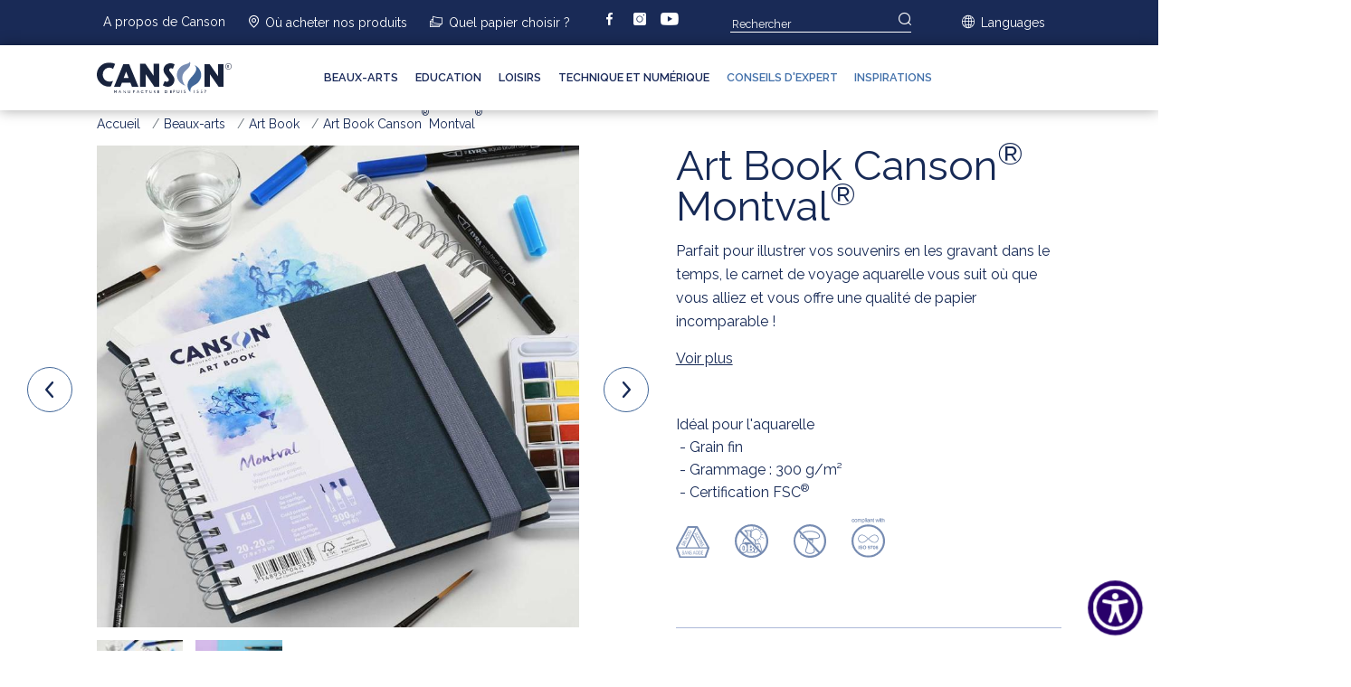

--- FILE ---
content_type: text/html; charset=UTF-8
request_url: https://fr.canson.com/art-book-canson-montval
body_size: 16807
content:

<!DOCTYPE html>
<html lang="fr" dir="ltr" prefix="content: http://purl.org/rss/1.0/modules/content/  dc: http://purl.org/dc/terms/  foaf: http://xmlns.com/foaf/0.1/  og: http://ogp.me/ns#  rdfs: http://www.w3.org/2000/01/rdf-schema#  schema: http://schema.org/  sioc: http://rdfs.org/sioc/ns#  sioct: http://rdfs.org/sioc/types#  skos: http://www.w3.org/2004/02/skos/core#  xsd: http://www.w3.org/2001/XMLSchema# ">
  <head>
    <meta charset="utf-8" />
<meta name="description" content="Parfait pour illustrer vos souvenirs en les gravant dans le temps, le carnet de voyage aquarelle vous suit où que vous alliez et vous offre une qualité de papier incomparable !  Dépeignez vos pensées sur le carnet de voyage aquarelle  Le carnet de voyage aquarelle est un accessoire indispensable à tous les voyageurs qui aiment laisser leur âme d’artiste s’exprimer durant leurs expéditions. Avec le carnet de voyage aquarelle, tous vos projets dessin prennent vie sous vos doigts, pour un rendu de qualité optimale. Vous pouvez aussi l’utiliser pour stocker des souvenirs de votre périple, tels qu’un ticket d’entrée pour un lieu célèbre, une carte d’embarquement, ou encore la carte de visite d’un bon restaurant ! Un papier de qualité premium adapté à tous les niveaux Que vous soyez dessinateur confirmé ou débutant, le carnet de voyage aquarelle vous permet d’exploiter votre potentiel artistique de partout à travers le monde. Grâce au grammage particulier du papier Montval®, la peinture n’est pas absorbée instantanément, ce qui est particulièrement utile pour les personnes qui utilisent des techniques humides comme l’aquarelle. Parfaitement adapté aux dessinateurs novices, le carnet de voyage aquarelle se caractérise également par un grain très fin, lui conférant une régularité parfaite. Vous n’avez donc pas à vous préoccuper de l’aspect du papier, qui vous garantit de conserver son uniformité en toutes circonstances.  Dessinez où que vous soyez Support idéal pour toutes vos peintures à l’aquarelle, le carnet de voyage aquarelle possède un format ultra-pratique, lui permettant de vous suivre au cœur des quatre coins du monde.Il s’adapte à toutes les situations, et affiche aussi un excellent rapport qualité/prix.Synonyme de liberté et de créativité, le carnet de voyage aquarelle laisse votre imagination s’exprimer sans aucune limite, pour un rendu à la fois élégant et personnel.  " />
<meta name="keywords" content="https://fr.canson.com/node/1164" />
<link rel="canonical" href="https://fr.canson.com/art-book-canson-montval" />
<meta property="og:site_name" content="Canson" />
<meta property="og:url" content="https://fr.canson.com/art-book-canson-montval" />
<meta property="og:title" content="Art Book Canson® Montval® | Canson®" />
<meta property="og:image" content="https://fr.canson.com/sites/default/files/medias-images/ART-BOOK-MONTVAL-1.jpg" />
<meta property="og:image:alt" content="Art Book Canson Montval" />
<meta name="twitter:card" content="summary" />
<meta name="twitter:site" content="@CansonPaper" />
<meta name="twitter:title" content="Art Book Canson Montval" />
<meta name="twitter:description" content="Parfait pour illustrer vos souvenirs en les gravant dans le temps, le carnet de voyage aquarelle vous suit où que vous alliez et vous offre une qualité de papier incomparable !  Dépeignez vos pensées sur le carnet de voyage aquarelle  Le carnet de voyage aquarelle est un accessoire indispensable à tous les voyageurs qui aiment laisser leur âme d’artiste s’exprimer durant leurs expéditions. Avec le carnet de voyage aquarelle, tous vos projets dessin prennent vie sous vos doigts, pour un rendu de qualité optimale. Vous pouvez aussi l’utiliser pour stocker des souvenirs de votre périple, tels qu’un ticket d’entrée pour un lieu célèbre, une carte d’embarquement, ou encore la carte de visite d’un bon restaurant ! Un papier de qualité premium adapté à tous les niveaux Que vous soyez dessinateur confirmé ou débutant, le carnet de voyage aquarelle vous permet d’exploiter votre potentiel artistique de partout à travers le monde. Grâce au grammage particulier du papier Montval®, la peinture n’est pas absorbée instantanément, ce qui est particulièrement utile pour les personnes qui utilisent des techniques humides comme l’aquarelle. Parfaitement adapté aux dessinateurs novices, le carnet de voyage aquarelle se caractérise également par un grain très fin, lui conférant une régularité parfaite. Vous n’avez donc pas à vous préoccuper de l’aspect du papier, qui vous garantit de conserver son uniformité en toutes circonstances.  Dessinez où que vous soyez Support idéal pour toutes vos peintures à l’aquarelle, le carnet de voyage aquarelle possède un format ultra-pratique, lui permettant de vous suivre au cœur des quatre coins du monde.Il s’adapte à toutes les situations, et affiche aussi un excellent rapport qualité/prix.Synonyme de liberté et de créativité, le carnet de voyage aquarelle laisse votre imagination s’exprimer sans aucune limite, pour un rendu à la fois élégant et personnel.  " />
<meta name="Generator" content="Drupal 10 (https://www.drupal.org)" />
<meta name="MobileOptimized" content="width" />
<meta name="HandheldFriendly" content="true" />
<meta name="viewport" content="width=device-width, initial-scale=1.0" />
<link rel="icon" href="/themes/custom/canson/favicon.ico" type="image/vnd.microsoft.icon" />
<link rel="alternate" hreflang="fr" href="https://fr.canson.com/art-book-canson-montval" />
<link rel="alternate" hreflang="en" href="https://en.canson.com/canson-montval-art-book" />
<link rel="alternate" hreflang="en-us" href="https://us.canson.com/art-book-canson-montval" />
<link rel="alternate" hreflang="es" href="https://es.canson.com/art-book-canson-montval" />
<link rel="alternate" hreflang="pt-pt" href="https://pt.canson.com/art-book-canson-montval" />
<link rel="alternate" hreflang="it" href="https://it.canson.com/art-book-canson-montval" />
<link rel="alternate" hreflang="de" href="https://de.canson.com/art-book-canson-montval" />

    <title>Art Book Canson® Montval® | Canson</title>
    <link rel="stylesheet" media="all" href="/sites/default/files/css/css_WjcrpCICXtBfmRZ2MP99-RpmyronI1mAxWfXySrChbs.css?delta=0&amp;language=fr&amp;theme=canson&amp;include=[base64]" />
<link rel="stylesheet" media="all" href="//unpkg.com/swiper/swiper-bundle.min.css" />
<link rel="stylesheet" media="all" href="/sites/default/files/css/css_txSDBO_LeBtgbQjSPIs3nGNbX2QoI5EjMhGqSo2Wiao.css?delta=2&amp;language=fr&amp;theme=canson&amp;include=[base64]" />
<link rel="stylesheet" media="all" href="//fonts.googleapis.com/css2?family=Raleway:ital,wght@0,300;0,400;0,600;0,700;0,900;1,400&amp;display=swap&quot; rel=&quot;stylesheet&quot;" />

    <script type="application/json" data-drupal-selector="drupal-settings-json">{"path":{"baseUrl":"\/","pathPrefix":"","currentPath":"node\/1164","currentPathIsAdmin":false,"isFront":false,"currentLanguage":"fr"},"pluralDelimiter":"\u0003","suppressDeprecationErrors":true,"ajaxPageState":{"libraries":"[base64]","theme":"canson","theme_token":null},"ajaxTrustedUrl":{"form_action_p_pvdeGsVG5zNF_XLGPTvYSKCf43t8qZYSwcfZl2uzM":true,"https:\/\/fr.canson.com\/art-book-canson-montval?ajax_form=1":true},"colorbox":{"transition":"elastic","speed":100,"opacity":0.85,"slideshow":false,"slideshowAuto":true,"slideshowSpeed":2500,"slideshowStart":"start slideshow","slideshowStop":"stopper le diaporama","current":"{current} \/ {total}","previous":"\u00ab Prev.","next":"Next \u00bb","close":"Close","overlayClose":true,"returnFocus":true,"maxWidth":"98%","maxHeight":"98%","initialWidth":"300","initialHeight":"250","fixed":true,"scrolling":true,"mobiledetect":true,"mobiledevicewidth":"480px"},"facebook_pixel":{"facebook_id":"337931695359201","events":[{"event":"ViewContent","data":"{\u0022content_name\u0022:\u0022Art Book Canson Montval\u0022,\u0022content_type\u0022:\u0022fiche_produit\u0022,\u0022content_ids\u0022:[\u00221164\u0022]}"}],"fb_disable_advanced":false,"eu_cookie_compliance":false,"donottrack":true},"ajax":{"edit-go":{"callback":"::rediriger_ajax_callback","disable-refocus":true,"event":"click","wrapper":"search-block-form","progress":false,"url":"https:\/\/fr.canson.com\/art-book-canson-montval?ajax_form=1","httpMethod":"POST","dialogType":"ajax","submit":{"_triggering_element_name":"op","_triggering_element_value":"Rechercher"}}},"webformModalUrl":"\/webform\/modal","user":{"uid":0,"permissionsHash":"924e41abc70814c993e8b12820758639ba3bfcaf358425d0356b01834b39695b"}}</script>
<script src="/sites/default/files/js/js_rJ07k2B3zOCHKFb44QCd1ia8_qELWZCxp73kCdeIcUQ.js?scope=header&amp;delta=0&amp;language=fr&amp;theme=canson&amp;include=[base64]"></script>
<script src="https://www.google.com/recaptcha/api.js?hl=fr&amp;render=explicit&amp;onload=drupalRecaptchaOnload" async defer></script>

          <!-- Google Tag Manager -->
      <script>
        (function(w,d,s,l,i){w[l]=w[l]||[];w[l].push({'gtm.start':new Date().getTime(),event:'gtm.js'});var f=d.getElementsByTagName(s)[0],j=d.createElement(s),dl=l!='dataLayer'?'&l='+l:'';j.async=true;j.src='https://www.googletagmanager.com/gtm.js?id='+i+dl;f.parentNode.insertBefore(j,f);})(window,document,'script','dataLayer','GTM-TDGK74F');
      </script>
      <!-- End Google Tag Manager -->
        <meta http-equiv="Permissions-Policy" content="interest-cohort=('ch-ua-form-factor')">
    <meta name="facebook-domain-verification" content="np4scmpuzbtnj6h27h36sommuzct9r" />
  </head>
  <body class="path-node page-node-type-fiche-produit">
          <!-- Google Tag Manager (noscript) -->
      <noscript>
        <iframe src="https://www.googletagmanager.com/ns.html?id=GTM-TDGK74F" height="0" width="0" style="display:none;visibility:hidden"></iframe>
      </noscript>
      <!-- End Google Tag Manager (noscript) -->
            <a href="#main-content" class="visually-hidden focusable">
      Aller au contenu principal
    </a>
    <noscript><img src="https://www.facebook.com/tr?id=337931695359201&amp;ev=PageView&amp;noscript=1" alt="" height="1" width="1" /></noscript>
      <div class="dialog-off-canvas-main-canvas" data-off-canvas-main-canvas>
    <div class="main-header" id="main-header">
  <div class="sup-main-menu d-flex justify-content-between">
    <div class="top-left">    <nav role="navigation" aria-labelledby="block-menutop-menu" id="block-menutop" class="canson-navigation">
            
  <span class="visually-hidden" id="block-menutop-menu" class="footer-title">Menu top</span>
  

        
              <ul>
                            <li>
                                  <button class="btn cn-menu-vertical">A propos de Canson</button>
                            <ul>
                            <li>
                                  <a href="https://fr.canson.com/notre-histoire" data-drupal-link-system-path="node/523">Notre histoire</a>  
                      </li>
                        <li>
                                  <a href="https://fr.canson.com/la-fabrication-du-papier" data-drupal-link-system-path="node/530">La fabrication du papier</a>  
                      </li>
                        <li>
                                  <a href="https://fr.canson.com/developpement-durable" data-drupal-link-system-path="node/531">Développement durable</a>  
                      </li>
                        <li>
                                  <a href="https://fr.canson.com/canson-et-le-louvre" data-drupal-link-system-path="node/1033">Canson et le Louvre</a>  
                      </li>
                        <li>
                                  <a href="https://fr.canson.com/artistes-ambassadeurs-canson" data-drupal-link-system-path="node/1064">Artistes Ambassadeurs Canson</a>  
                      </li>
                        <li>
                                  <a href="https://fr.canson.com/facebook-live-canson" data-drupal-link-system-path="node/877">Cours de dessin en ligne - Atelier Canson en direct</a>  
                      </li>
                        <li>
                                  <a href="https://fr.canson.com/news" data-drupal-link-system-path="node/541">Actualités Canson</a>  
                      </li>
          </ul>
  
                      </li>
                        <li>
                                  <a href="https://fr.canson.com/store-locator" title="store-locator" data-drupal-link-system-path="node/552">Où acheter nos produits</a>  
                      </li>
                        <li>
                                  <a href="https://fr.canson.com/quel-produit-choisir" title="paper" data-drupal-link-system-path="node/525">Quel papier choisir ?</a>  
                      </li>
          </ul>
  


  </nav><nav role="navigation" aria-labelledby="block-menusocial-menu" id="block-menusocial" class="canson-navigation">
            
  <span class="visually-hidden" id="block-menusocial-menu" class="footer-title">Menu Social </span>
  

        
        <ul class="social-links">
              <li class="social-link">
          <a href="https://www.facebook.com/canson" target="_blank" title="facebook">facebook</a>
        </li>
              <li class="social-link">
          <a href="https://www.instagram.com/cansonpaper" target="_blank" title="instagram">instagram</a>
        </li>
              <li class="social-link">
          <a href="https://www.youtube.com/c/Canson-paper" target="_blank" title="youtube">youtube</a>
        </li>
          </ul>
  


  </nav>
</div>
    <div class="top-right">          <div id="search-block-form"><form action="/art-book-canson-montval" method="post" id="search" accept-charset="UTF-8">
  
<div class="js-form-item form-item js-form-type-textfield form-item-keys js-form-item-keys form-no-label style-keys">
        <input placeholder="Rechercher" data-drupal-selector="edit-keys" type="text" id="edit-keys" name="keys" value="" size="50" maxlength="128" class="form-text" />

        </div><input class="icon-search button js-form-submit form-submit" data-drupal-selector="edit-go" data-disable-refocus="true" type="submit" id="edit-go" name="op" value="Rechercher" />
<input autocomplete="off" data-drupal-selector="form-qmsjfgwzorgfqeppywnymdrn7q5w4zk2wxngdjaox-u" type="hidden" name="form_build_id" value="form-qMsJFgwzORGFqEppYWNYmDrn7q5W4zk2wxNgdjAOX_U" />
<input data-drupal-selector="edit-search" type="hidden" name="form_id" value="search" />

</form>
</div>
  <nav role="navigation" aria-labelledby="block-menulangues-menu" id="block-menulangues" class="canson-navigation">
      
  <span id="block-menulangues-menu" class="cn-menu-langues-title">Menu Langues</span>
  

        <div class="cn-menu-langues">
                <ul>
                            <li>
                                  <button id="cn-menu-languages-button" class="btn cn-menu-vertical cn-menu-vertical-lang">Languages</button>
                            <ul>
                            <li>
                                  <a href="https://fr.canson.com">Français</a>  
                      </li>
                        <li>
                                  <a href="https://en.canson.com">English</a>  
                      </li>
                        <li>
                                  <a href="https://us.canson.com">English USA</a>  
                      </li>
                        <li>
                                  <a href="https://es.canson.com">Español</a>  
                      </li>
                        <li>
                                  <a href="https://pt.canson.com">Português</a>  
                      </li>
                        <li>
                                  <a href="https://it.canson.com">Italiano</a>  
                      </li>
                        <li>
                                  <a href="https://de.canson.com">Deutsch</a>  
                      </li>
          </ul>
  
                      </li>
          </ul>
  
</div>


  </nav>
</div>
  </div>

  <div class="main-menu">
    <nav class="main-nav d-flex align-items-center">
          <div class="site-menu-logo">
      <a href="https://fr.canson.com/" title="Accueil" rel="home" class="">
              <img data-src="/themes/custom/canson/logo.svg" alt="Accueil" class="lazy" />
                </a>
    </div><nav role="navigation" aria-labelledby="block-canson-main-menu-menu" id="block-canson-main-menu" class="canson-navigation">
            
  <span class="visually-hidden" id="block-canson-main-menu-menu" class="footer-title">Navigation principale</span>
  

        <div class="main-menu-container">
	<ul class="d-flex">
							<li>
												<div class="menu-link" id="menu-link-1">Beaux-Arts</div>
												<div class="sub-menu-item">
					<div class="colonne-sub-menu colonne_titre">
						Beaux-arts
					</div>
																																			<div class="colonne-sub-menu colonne_liens">
							<div class="colonne-element-titre">Les Techniques</div>
																																								<a href="https://fr.canson.com/beaux-arts/aquarelle">
									Aquarelle
																	</a>
																																								<a href="https://fr.canson.com/beaux-arts/huile-et-acrylique">
									Huile et Acrylique
																	</a>
																																								<a href="https://fr.canson.com/beaux-arts/mixed-media">
									Mixed Media 
																	</a>
																																								<a href="https://fr.canson.com/beaux-arts/dessin">
									Dessin
																	</a>
																																								<a href="https://fr.canson.com/beaux-arts/pastel-et-papier-dessin-couleur">
									Pastel et papier dessin couleur
																	</a>
																																								<a href="https://fr.canson.com/beaux-arts/croquis">
									Croquis
																	</a>
																																								<a href="https://fr.canson.com/beaux-arts/arts-graphiques">
									Arts Graphiques
																	</a>
																																								<a href="https://fr.canson.com/beaux-arts/edition-dart">
									Edition d'art
																	</a>
																																								<a href="https://fr.canson.com/beaux-arts/conservation-et-rangement">
									Conservation et rangement
																	</a>
																																								<a href="https://fr.canson.com/beaux-arts/encadrement">
									Encadrement
																	</a>
																																								<a href="https://fr.canson.com/beaux-arts/papiers-techniques-pour-dessin-manuel">
									Papiers techniques pour dessin manuel
																	</a>
													</div>
																														<div class="colonne-sub-menu colonne_liens">
							<div class="colonne-element-titre">Les Marques</div>
																																								<a href="https://fr.canson.com/beaux-arts/montval">
									Montval<sup>®</sup>
																	</a>
																																								<a href="https://fr.canson.com/beaux-arts/c-grainr">
									"C" à grain<sup>®</sup>
																	</a>
																																								<a href="https://fr.canson.com/beaux-arts/1557r">
									1557<sup>®</sup>
																	</a>
																																								<a href="https://fr.canson.com/beaux-arts/mi-teintesr">
									Mi-Teintes<sup>®</sup>
																	</a>
																																								<a href="https://fr.canson.com/beaux-arts/xlr">
									XL<sup>®</sup>
																	</a>
																																								<a href="https://fr.canson.com/beaux-arts/graduate">
									Graduate
																	</a>
																																								<a href="https://fr.canson.com/beaux-arts/contrecolles">
									Contrecollés
																	</a>
													</div>
																														<div class="colonne-sub-menu colonne_liens">
							<div class="colonne-element-titre">Les Carnets</div>
																																								<a href="https://fr.canson.com/beaux-arts/art-book">
									Art Book
																	</a>
																																								<a href="https://fr.canson.com/beaux-arts/xl-book">
									XL<sup>®</sup> Book
																	</a>
																																								<a href="https://fr.canson.com/beaux-arts/graduate-book">
									Graduate Book
																	</a>
																																								<a href="https://fr.canson.com/beaux-arts/one">
									One
																	</a>
													</div>
															<div class="colonne-sub-menu colonne_promotion height-mirror-source">
						<div class="height-mirror">
																																																		<div class="promotion-container">
										<img class="promotion-img lazy" data-src="/sites/default/files/styles/crop_thumbnail/public/medias-images/2025_MiTeintesVelvet_award_banner_2000x2000px.jpg?itok=PEODOWQE" />
										<a href="https://fr.canson.com/mi-teintes-velvet" class="promotion">
											<div class="d-flex promotion-title">
												<div class="promotion-title-sup"></div>
												<div class="promotion-title-sub"></div>
											</div>
										</a>
									</div>
													</div>
					</div>

					
										
														
                                                    													<div class="colonne-sub-menu colonne_conseil loading">
								<div class="height-mirror-aim">

																																				
									<a href="https://fr.canson.com/conseils-dexpert/dessiner-la-transparence-au-pastel-sur-le-papier-canson-mi-teintes-velvet">
										<div class="ratio ratio-1x1 lazy bg-image" data-bg="/sites/default/files/styles/large/public/medias-images/image-promoFB-nature-morte_velvet.jpg?itok=wmpsZtqw">
										</div>
										<div class="title">
											Dessiner la transparence au pastel sur le papier Canson Mi-Teintes Velvet
										</div>
									</a>
																	</div>
								<div id="circle2"></div>
							</div>
                    									</div>
				<div class="menu-link-mobile"><a href="https://fr.canson.com/beaux-arts" data-drupal-link-system-path="node/1">Beaux-Arts</a></div>
						</li>
							<li>
												<div class="menu-link" id="menu-link-2">Education</div>
												<div class="sub-menu-item">
					<div class="colonne-sub-menu colonne_titre">
						Education
					</div>
																																			<div class="colonne-sub-menu colonne_liens">
							<div class="colonne-element-titre">Famille de produits</div>
																																								<a href="https://fr.canson.com/education/papier-dessin-blanc">
									Papier Dessin blanc
																	</a>
																																								<a href="https://fr.canson.com/education/cahiers-et-blocs-scolaires">
									Cahiers et blocs scolaires
																	</a>
																																								<a href="https://fr.canson.com/education/carnets">
									Carnets
																	</a>
																																								<a href="https://fr.canson.com/education/rangement">
									Rangement
																	</a>
																																								<a href="https://fr.canson.com/education/exclusivites-france">
									Exclusivités France
																	</a>
																																								<a href="https://fr.canson.com/education/exclusivites-belgique-et-pays-bas">
									Exclusivités Belgique et Pays-Bas
																	</a>
													</div>
																														<div class="colonne-sub-menu colonne_liens">
							<div class="colonne-element-titre">Les Marques</div>
																																								<a href="https://fr.canson.com/education/la-pochette">
									La Pochette
																	</a>
													</div>
															<div class="colonne-sub-menu colonne_promotion height-mirror-source">
						<div class="height-mirror">
																																																		<div class="promotion-container">
										<img class="promotion-img lazy" data-src="/sites/default/files/styles/crop_thumbnail/public/medias-images/School-white-drawing.jpg?itok=C2_7xv8h" />
										<a href="https://fr.canson.com/papier-dessin-blanc" class="promotion">
											<div class="d-flex promotion-title">
												<div class="promotion-title-sup"></div>
												<div class="promotion-title-sub"><p>Papier dessin blanc Canson<sup>®</sup> : un essentiel pour l'école</p>
</div>
											</div>
										</a>
									</div>
																																																		<div class="promotion-container">
										<img class="promotion-img lazy" data-src="/sites/default/files/styles/crop_thumbnail/public/medias-images/image-live-HP-Canson.jpg?itok=aOw_pMGD" />
										<a href="https://fr.canson.com/facebook-live-canson" class="promotion">
											<div class="d-flex promotion-title">
												<div class="promotion-title-sup"></div>
												<div class="promotion-title-sub"><p>Découvrez nos ateliers en ligne : des thématiques pour tous, petits comme grands !</p>
</div>
											</div>
										</a>
									</div>
													</div>
					</div>

					
										
														
                                                    													<div class="colonne-sub-menu colonne_conseil loading">
								<div class="height-mirror-aim">

																																				
									<a href="https://fr.canson.com/conseils-dexpert/activites-enfants-dessiner-un-cheval">
										<div class="ratio ratio-1x1 lazy bg-image" data-bg="/sites/default/files/styles/large/public/medias-images/Acti-Enfant-013.jpg?itok=RdsYZ1iW">
										</div>
										<div class="title">
											Activités enfants : Dessiner un cheval
										</div>
									</a>
																	</div>
								<div id="circle2"></div>
							</div>
                    									</div>
				<div class="menu-link-mobile"><a href="https://fr.canson.com/education" data-drupal-link-system-path="node/6">Education</a></div>
						</li>
							<li>
												<div class="menu-link" id="menu-link-3">Loisirs</div>
												<div class="sub-menu-item">
					<div class="colonne-sub-menu colonne_titre">
						Loisirs
					</div>
																																			<div class="colonne-sub-menu colonne_liens">
							<div class="colonne-element-titre">Type d'activité</div>
																																								<a href="https://fr.canson.com/loisirs/papiers-pour-les-enfants">
									Papiers pour les enfants
																	</a>
																																								<a href="https://fr.canson.com/loisirs/papiers-pour-les-adultes">
									Papiers pour les adultes
																	</a>
																																								<a href="https://fr.canson.com/loisirs/papiers-loisirs-creatifs">
									Papiers loisirs créatifs
																	</a>
																																								<a href="https://fr.canson.com/loisirs/papiers-photo-amateur">
									Papiers photo amateur
																	</a>
																																								<a href="https://fr.canson.com/loisirs/exclusivites-france">
									Exclusivités France
																	</a>
													</div>
																														<div class="colonne-sub-menu colonne_liens">
							<div class="colonne-element-titre">Les Marques</div>
																																								<a href="https://fr.canson.com/loisirs/iris-vivaldi">
									Iris<sup>®</sup> Vivaldi<sup>®</sup>
																	</a>
																																								<a href="https://fr.canson.com/beaux-arts/graduate">
									Graduate
																	</a>
																																								<a href="https://fr.canson.com/loisirs/xsmart">
									XSmart
																	</a>
																																								<a href="https://fr.canson.com/loisirs/kids">
									Kids
																	</a>
																																								<a href="https://fr.canson.com/loisirs/rouleaux-creatifs-canson">
									Rouleaux créatifs Canson
																	</a>
																																								<a href="https://fr.canson.com/loisirs/cansonr-digital">
									Canson<sup>®</sup> Digital
																	</a>
																																								<a href="https://fr.canson.com/loisirs/cansonr-digital-creative">
									Canson<sup>®</sup> Digital Creative
																	</a>
													</div>
															<div class="colonne-sub-menu colonne_promotion height-mirror-source">
						<div class="height-mirror">
																																																		<div class="promotion-container">
										<img class="promotion-img lazy" data-src="/sites/default/files/styles/crop_thumbnail/public/medias-images/Xsmart-Pano-1.jpg?itok=oY3kyyFk" />
										<a href="https://fr.canson.com/loisirs/xsmart" class="promotion">
											<div class="d-flex promotion-title">
												<div class="promotion-title-sup"></div>
												<div class="promotion-title-sub"><p>Canson<sup>®</sup> XSmart : la gamme pour s'amuser</p>
</div>
											</div>
										</a>
									</div>
																																																		<div class="promotion-container">
										<img class="promotion-img lazy" data-src="/sites/default/files/styles/crop_thumbnail/public/medias-images/01-Janvier-Graduate.jpg?itok=vtvN_4Wn" />
										<a href="https://fr.canson.com/beaux-arts/graduate" class="promotion">
											<div class="d-flex promotion-title">
												<div class="promotion-title-sup"></div>
												<div class="promotion-title-sub"><p>Canson<sup>®</sup> Graduate :&nbsp;pour débuter et s’exercer en toute simplicité</p>
</div>
											</div>
										</a>
									</div>
													</div>
					</div>

					
										
														
                                                    													<div class="colonne-sub-menu colonne_conseil loading">
								<div class="height-mirror-aim">

																																				
									<a href="https://fr.canson.com/conseils-dexpert/creer-des-perroquets-en-carton-ondule">
										<div class="ratio ratio-1x1 lazy bg-image" data-bg="/sites/default/files/styles/large/public/medias-images/Miniature-DessinAct-perroquets-en-carton-ondule.jpg?itok=w74_xC-J">
										</div>
										<div class="title">
											Créer des perroquets en carton ondulé
										</div>
									</a>
																	</div>
								<div id="circle2"></div>
							</div>
                    									</div>
				<div class="menu-link-mobile"><a href="https://fr.canson.com/loisirs" data-drupal-link-system-path="node/7">Loisirs</a></div>
						</li>
							<li>
												<div class="menu-link" id="menu-link-4">Technique et numérique</div>
												<div class="sub-menu-item">
					<div class="colonne-sub-menu colonne_titre">
						Technique et numérique
					</div>
																																			<div class="colonne-sub-menu colonne_liens">
							<div class="colonne-element-titre">Famille de produits</div>
																																								<a href="https://fr.canson.com/technique-et-numerique/tirage-papier-fine-art-archesr">
									Tirage papier Fine Art ARCHES®
																	</a>
																																								<a href="https://fr.canson.com/technique-et-numerique/tirage-papier-fine-art-somerset">
									Tirage papier Fine Art Somerset
																	</a>
																																								<a href="https://fr.canson.com/technique-et-numerique/tirage-papier-fine-art">
									Tirage papier Fine Art
																	</a>
																																								<a href="https://fr.canson.com/technique-et-numerique/tirage-papier-photo-baryte">
									Tirage papier photo baryté
																	</a>
																																								<a href="https://fr.canson.com/technique-et-numerique/papiers-photographiques">
									Papiers photographiques
																	</a>
																																								<a href="https://fr.canson.com/technique-et-numerique/canvas">
									Canvas
																	</a>
																																								<a href="https://fr.canson.com/technique-et-numerique/accessoires">
									Accessoires
																	</a>
																																								<a href="https://fr.canson.com/technique-et-numerique/papiers-techniques-pour-cad">
									Papiers techniques pour CAD
																	</a>
																																								<a href="https://fr.canson.com/technique-et-numerique/supports-jet-dencre-commerciaux">
									Supports jet d'encre commerciaux
																	</a>
													</div>
																														<div class="colonne-sub-menu colonne_liens">
							<div class="colonne-element-titre">Les Marques</div>
																																								<a href="https://fr.canson.com/technique-et-numerique/canson-infinity">
									Canson Infinity
																	</a>
																																								<a href="https://fr.canson.com/technique-et-numerique/canson-imaging">
									Canson Imaging
																	</a>
													</div>
															<div class="colonne-sub-menu colonne_promotion height-mirror-source">
						<div class="height-mirror">
																																																		<div class="promotion-container">
										<img class="promotion-img lazy" data-src="/sites/default/files/styles/crop_thumbnail/public/medias-images/Baryta-prestigeII-340-gsm.jpg?itok=zv2I3AZ7" />
										<a href="https://fr.canson.com/baryta-prestige-ii" class="promotion">
											<div class="d-flex promotion-title">
												<div class="promotion-title-sup"></div>
												<div class="promotion-title-sub"><p>Canson Infinity<sup>®</sup> Baryta Prestige II</p></div>
											</div>
										</a>
									</div>
													</div>
					</div>

					
										
														
                                                    													<div class="colonne-sub-menu colonne_conseil loading">
								<div class="height-mirror-aim">

																																				
									<a href="https://fr.canson.com/conseils-dexpert/photographie-composer-son-cliche">
										<div class="ratio ratio-1x1 lazy bg-image" data-bg="/sites/default/files/styles/large/public/medias-images/Photo-010.jpg?itok=p6G-b9DZ">
										</div>
										<div class="title">
											Photographie : Composer son cliché
										</div>
									</a>
																	</div>
								<div id="circle2"></div>
							</div>
                    									</div>
				<div class="menu-link-mobile"><a href="https://fr.canson.com/technique-et-numerique" data-drupal-link-system-path="node/8">Technique et numérique</a></div>
						</li>
			</ul>
	<button class="btn btn-close" id="close-mobile-menu-button"><i class="icon-c-close"></i></button>
</div>


  </nav><nav role="navigation" aria-labelledby="block-navigationprincipale2-menu" id="block-navigationprincipale2" class="canson-navigation">
            
  <span class="visually-hidden" id="block-navigationprincipale2-menu" class="footer-title">Navigation principale 2</span>
  

        <div class="main-menu-container main2">
	<ul class="d-flex">
							<li>
												<a href="https://fr.canson.com/conseils-dexpert" data-drupal-link-system-path="node/526">Conseils d&#039;expert</a>
						</li>
							<li>
												<a href="https://fr.canson.com/inspirations" data-drupal-link-system-path="node/985">Inspirations</a>
						</li>
			</ul>
</div>


  </nav>

      
      <div class="d-flex align-items-center">
        <button class="btn main-menu-search"><i class="icon-search"></i></button>
        <button class="btn main-menu-store disable"><i class="icon-map-pin"></i></button>
        <button class="main-menu-button" id="main-menu-button"><i class="icon-menu"></i></button>
      </div>
    </nav>
    <div class="main-menu-search-input-container">
      <div class="main-menu-search-input-item">
        <input type="text" id="main-menu-search-input" placeholder="Rechercher" />
        <button class="btn btn-blank"><i class="icon-search"></i></button>
      </div>
      <span class="main-menu-search-input-overlay"></span>
    </div>
  </div>
</div>

<div class="container-fluid">
      <div data-drupal-messages-fallback class="hidden"></div>
       




<img class="product-print-image" src="themes/custom/canson/assets/logo.svg"/>
<div class="row product-print">
	<div class="col-12 col-md-10 offset-md-1">
		        <nav role="navigation" aria-labelledby="system-breadcrumb">
    <ol class="breadcrumb">
          <li class="breadcrumb-item">
                  <a href="https://fr.canson.com/">Accueil</a>
              </li>
          <li class="breadcrumb-item">
                  <a href="https://fr.canson.com/beaux-arts">Beaux-arts</a>
              </li>
          <li class="breadcrumb-item">
                  <a href="https://fr.canson.com/beaux-arts/art-book">Art Book</a>
              </li>
          <li class="breadcrumb-item">
                  Art Book Canson<sup>®</sup> Montval<sup>®</sup> 
              </li>
        </ol>
  </nav>

  
	</div>
	<div class="col-12 col-md-5 offset-md-1 product-print-half">
		<div class="product-slider-container">
					<div class="swiper-container cn-swiper-container-product">
				<div class="swiper-wrapper">
											<div class="swiper-slide ratio ratio-1x1 bg-image swiper-slide--nofilter" style="background-image:url(/sites/default/files/styles/large/public/medias-images/ART-BOOK-MONTVAL-1.jpg?itok=Mw7IkLNc)"></div>
											<div class="swiper-slide ratio ratio-1x1 bg-image swiper-slide--nofilter" style="background-image:url(/sites/default/files/styles/large/public/medias-images/ART-BOOK-MONTVAL-2.jpg?itok=NJiY4fP4)"></div>
											<div class="swiper-slide ratio ratio-1x1 bg-image swiper-slide--nofilter" style="background-image:url(/sites/default/files/styles/large/public/medias-images/ART-BOOK-MONTVAL-PACK.jpg?itok=bhzVjhLL)"></div>
									</div>
			</div>
			<div class="cn-swiper-button-prev-product cn-swiper-button cn-swiper-button-product swiper-button-prev"></div>
			<div class="cn-swiper-button-next-product cn-swiper-button cn-swiper-button-product swiper-button-next"></div>
				</div>
		<img class="product-print-image" src="/sites/default/files/styles/large/public/medias-images/ART-BOOK-MONTVAL-1.jpg?itok=Mw7IkLNc" alt="ART BOOK CANSON MONTVAL" />
		
					<div class="product-thumbnail-container">
													<img 
						class="product-thumbnail"
						data-index="0"
						alt="ART BOOK CANSON MONTVAL"
						src="/sites/default/files/styles/thumbnail/public/medias-images/ART-BOOK-MONTVAL-1.jpg?itok=GKEUgor3"
						style="--animation-delay: 0.3s"/>
														<img 
						class="product-thumbnail"
						data-index="1"
						alt="ART BOOK CANSON MONTVAL"
						src="/sites/default/files/styles/thumbnail/public/medias-images/ART-BOOK-MONTVAL-2.jpg?itok=1p51xnLJ"
						style="--animation-delay: 0.6s"/>
														<img 
						class="product-thumbnail"
						data-index="2"
						alt="ART BOOK CANSON MONTVAL"
						src="/sites/default/files/styles/thumbnail/public/medias-images/ART-BOOK-MONTVAL-PACK.jpg?itok=QNADA7Mm"
						style="--animation-delay: 0.9s"/>
												</div>
			</div>

	<div class="col-12 col-md-4 offset-md-1 product-print-half">
		<div class="product-page-description">
			<h1 class="product-page-title">Art Book Canson<sup>®</sup> Montval<sup>®</sup> </h1>
																		<div class="product-page-short-description" style="--animation-delay: 0.3s">
					<p>Parfait pour illustrer vos souvenirs en les gravant dans le temps, le carnet de voyage aquarelle vous suit où que vous alliez et vous offre une qualité de papier incomparable !&nbsp;</p><h3...</p>
					<button class="btn btn-link cn-anchor d-block mt-1 mb-5" anchor-aim="product-description">Voir plus</button>
				</div>
										<div class="product-text" style="--animation-delay: 0.6s">
				
            <p>Idéal pour l'aquarelle<br>&nbsp;- Grain fin&nbsp;<br>&nbsp;- Grammage : 300 g/m²<br>&nbsp;- Certification FSC<sup>®</sup>&nbsp;</p>

      
			</div>
		</div>
		<ul class="product-page-pictos" style="--animation-delay: 0.6s">
																				<li class="product-page-picto">
					<img alt="Sans acide" src="/sites/default/files/pictos/c-sans-acide.svg" alt="" />
					<span>Sans acide</span>
				</li>
																				<li class="product-page-picto">
					<img alt="Sans azurants optiques" src="/sites/default/files/pictos/c-oba.svg" alt="" />
					<span>Sans azurants optiques</span>
				</li>
																				<li class="product-page-picto">
					<img alt="Traitement antifongique" src="/sites/default/files/pictos/c-antifongique.svg" alt="" />
					<span>Traitement antifongique</span>
				</li>
																				<li class="product-page-picto">
					<img alt="Conforme à la norme ISO 9706" src="/sites/default/files/pictos/c-iso-9706.svg" alt="" />
					<span>Conforme à la norme ISO 9706</span>
				</li>
					</ul>
		<div class="product-share" style="--animation-delay: 0.6s">
			<span class="product-share-title">Partager</span>
			<ul class="product-share-links">
				<li class="product-share-link"><a class="share-link" target="_blank" rel="nofollow" data-title="Art Book Canson&lt;sup&gt;®&lt;/sup&gt; Montval&lt;sup&gt;®&lt;/sup&gt; " data-media="facebook" href="#"><i class="icon-c-facebook"></i></a></li>
								<li class="product-share-link">
					<a class="fleche use-ajax"
						href="/form/recommander?id=Art Book Canson&lt;sup&gt;®&lt;/sup&gt; Montval&lt;sup&gt;®&lt;/sup&gt; "
						rel="nofollow"
						data-dialog-type="modal"
						data-dialog-options='{"width":"50%","dialogClass":"cn-modal cn-modal-share"}'>
							<i class="icon-c-mail"></i>
					</a>
				</li>
				<li class="product-share-link product-print-btn" id="product-print-btn"><i class="icon-c-print"></i></li>
			</ul>
		</div>
	</div>
</div>

<div class="row">
	<div class="col-12">
		<span id="anchor-product-navigation"></span>
		<ul class="product-navigation">
										<li class="cn-anchor" anchor-aim="product-description" id="product-description">Description</li>
																	<li class="cn-anchor" anchor-aim="product-format" id="product-format" style="--animation-delay: 0.45s">Références et conditionnement</li>
																				<li class="cn-anchor" anchor-aim="product-videos" id="product-videos" style="--animation-delay: 0.6s">Vidéos</li>
																	<li class="cn-anchor" anchor-aim="product-conseil" id="product-conseil" style="--animation-delay: 0.75s">Conseils d'experts</li>
					</ul>
	</div>
</div>

	<div class="row product product-description">
		<div class="col-12 col-md-4 offset-md-1 product-print-half">
			<h2 class="product-title canson-animation-only-after" data-aos="canson-animation-fade-up">Description</h2>
			<div class="product-text">
				
            <p>Parfait pour illustrer vos souvenirs en les gravant dans le temps, le carnet de voyage aquarelle vous suit où que vous alliez et vous offre une qualité de papier incomparable !&nbsp;</p>
<h3>Dépeignez vos pensées sur le carnet de voyage aquarelle&nbsp;</h3>
<p>Le carnet de voyage aquarelle est un accessoire indispensable à tous les voyageurs qui aiment laisser leur âme d’artiste s’exprimer durant leurs expéditions.&nbsp;<br>Avec le carnet de voyage aquarelle, tous vos projets dessin prennent vie sous vos doigts, pour un rendu de qualité optimale. Vous pouvez aussi l’utiliser pour stocker des souvenirs de votre périple, tels qu’un ticket d’entrée pour un lieu célèbre, une carte d’embarquement, ou encore la carte de visite d’un bon restaurant !</p>
<h3>Un papier de qualité premium adapté à tous les niveaux</h3>
<p>Que vous soyez dessinateur confirmé ou débutant, le carnet de voyage aquarelle vous permet d’exploiter votre potentiel artistique de partout à travers le monde.&nbsp;<br>Grâce au grammage particulier du <a href="https://fr.canson.com/montval-r"><strong>papier Montval®</strong></a>, la peinture n’est pas absorbée instantanément, ce qui est particulièrement utile pour les personnes qui utilisent des techniques humides comme l’aquarelle.&nbsp;<br>Parfaitement adapté aux dessinateurs novices, le carnet de voyage aquarelle se caractérise également par un grain très fin, lui conférant une régularité parfaite. Vous n’avez donc pas à vous préoccuper de l’aspect du papier, qui vous garantit de conserver son uniformité en toutes circonstances.&nbsp;</p>
<h3>Dessinez où que vous soyez</h3>
<p>Support idéal pour toutes vos peintures à l’aquarelle, le carnet de voyage aquarelle possède un format ultra-pratique, lui permettant de vous suivre au cœur des quatre coins du monde.<br>Il s’adapte à toutes les situations, et affiche aussi un excellent rapport qualité/prix.<br>Synonyme de liberté et de créativité, le carnet de voyage aquarelle laisse votre imagination s’exprimer sans aucune limite, pour un rendu à la fois élégant et personnel.&nbsp;<br>&nbsp;</p>

      
			</div>
		</div>
		<div class="col-12 col-md-5 offset-md-1 product-print-half">
			<div class="product-text" style="--animation-delay: .3s;">
				<img class="product-descritpion-image" alt="ART BOOK CANSON MONTVAL" src="/sites/default/files/styles/large/public/medias-images/ART-BOOK-MONTVAL-TEXTURE.jpg?itok=ro71FDG5" alt="ART BOOK CANSON MONTVAL" />
			</div>
		</div>
	</div>


	<div class="row product product-format product-format-anchor">
		<div class="col-12 col-md-10 offset-md-1">
			<h2 class="product-title canson-animation-only-after" data-aos="canson-animation-fade-up">Références et conditionnement</h2>
			<div class="product-format-container">
																									<div 
						class="product-format-item"
					
						data-aos-anchor=".product-format-anchor"
						style="--animation-delay: 0.1s;">
													<a class="use-ajax" 
								data-dialog-options='{"width":"65vw", "dialogClass": "cn-modal cn-modal-format"}'
								data-dialog-type="modal"
								rel="nofollow"
								href="/format/montval_carnet/fr">
								<div class="ratio ratio-1x1 image-hover-container">
									<div class="bg-image-center" style="background-image: url(/sites/default/files/styles/medium/public/medias-images/ART-BOOK-MONTVAL-PACK.jpg?itok=HfboiU9u)"></div>
								</div>
								Carnet spiralé
							</a>
											</div>
																									<div 
						class="product-format-item"
					
						data-aos-anchor=".product-format-anchor"
						style="--animation-delay: 0.2s;">
													<a class="use-ajax" 
								data-dialog-options='{"width":"65vw", "dialogClass": "cn-modal cn-modal-format"}'
								data-dialog-type="modal"
								rel="nofollow"
								href="/format/montval_carnetcousu/fr">
								<div class="ratio ratio-1x1 image-hover-container">
									<div class="bg-image-center" style="background-image: url(/sites/default/files/styles/medium/public/medias-images/ART-BOOK-MONTVAL-PACK-COUSU.jpg?itok=ZwvAmv3r)"></div>
								</div>
								Carnet cousu
							</a>
											</div>
																									<div 
						class="product-format-item"
					
						data-aos-anchor=".product-format-anchor"
						style="--animation-delay: 0.3s;">
													<a class="use-ajax" 
								data-dialog-options='{"width":"65vw", "dialogClass": "cn-modal cn-modal-format"}'
								data-dialog-type="modal"
								rel="nofollow"
								href="/format/montval_carnetaccordeon/fr">
								<div class="ratio ratio-1x1 image-hover-container">
									<div class="bg-image-center" style="background-image: url(/sites/default/files/styles/medium/public/medias-images/ART-BOOK-MONTVAL-PACK-ACCORDEON.jpg?itok=4xNMMdAE)"></div>
								</div>
								Carnet accordéon
							</a>
											</div>
							</div>
		</div>
	</div>




	<div class="row product product-videos">
		<div class="col-12 col-md-10 offset-md-1">
			<h2 class="product-title canson-animation-only-after" data-aos="canson-animation-fade-up">Vidéos</h2>
			<div class="relative-container">
				<div class="swiper-container cn-swiper-container-product-video">
					<div class="swiper-wrapper">
													<div class="swiper-slide swiper-slide--nofilter">
								<div class="ratio ratio-16x9">
									<div style="--animation-delay: 0.1s;">
										<div class="video-embed-field-provider-youtube video-embed-field-responsive-video"><iframe width="854" height="480" frameborder="0" allowfullscreen="allowfullscreen" src="https://www.youtube.com/embed/__1mgNPjaks?autoplay=0&amp;start=0&amp;rel=0"></iframe>
</div>

									</div>
								</div>
							</div>
																				<div class="swiper-slide swiper-slide--nofilter">
								<div class="ratio ratio-16x9">
									<div style="--animation-delay: 0.2s;">
										<div class="video-embed-field-provider-youtube video-embed-field-responsive-video"><iframe width="854" height="480" frameborder="0" allowfullscreen="allowfullscreen" src="https://www.youtube.com/embed/xqsNMfyIijc?autoplay=0&amp;start=0&amp;rel=0"></iframe>
</div>

									</div>
								</div>
							</div>
																		</div>
				</div>
				<div class="cn-swiper-button-prev-product-video cn-swiper-button cn-swiper-button-product-video swiper-button-prev"></div>
				<div class="cn-swiper-button-next-product-video cn-swiper-button cn-swiper-button-product-video swiper-button-next"></div>
				<div class="cn-swiper-scrollbar-product-video swiper-scrollbar"></div>
			</div>
		</div>
	</div>


<div class="row product product-recommendation">
	<div class="col-12 col-md-10 offset-md-1">
		<h2 class="product-title canson-animation-only-after" data-aos="canson-animation-fade-up">Vous pourriez aussi aimer</h2>
		<div class="relative-container">
			<div class="swiper-container cn-swiper-container-product-recommendation">
				<div class="swiper-wrapper">
																							<div class="swiper-slide swiper-slide--nofilter">
							<a href="https://fr.canson.com/art-book-canson-saunders-waterford" class="product-recommendation-item" title="Art Book Canson® Saunders Waterford®">
								<div style="--animation-delay: 0.1s;">
									<div class="image-hover-container">
										<img src="/sites/default/files/styles/vignette_produit/public/medias-images/ART-BOOK-SAUNDERS-1.jpg?itok=2_XgK75C" width="250" height="250" alt="" loading="lazy" typeof="foaf:Image" />


									</div>
									<div class="product-recommendation-title">Art Book Canson<sup>®</sup> Saunders Waterford<sup>®</sup></div>
									<div class="product-recommendation-text"><p>Avec son grammage de 300g/m², le carnet aquarelle vous offre les conditions idéales pour dessiner en toute facilité, où que vous soyez.&nbsp;Dépeignez vos humeurs sur un carnet aquarelle et...</p></div>
								</div>
							</a>
						</div>
																							<div class="swiper-slide swiper-slide--nofilter">
							<a href="https://fr.canson.com/canson-mixed-media-artist-art-book" class="product-recommendation-item" title="Art Book Canson® Mixed Media Artist">
								<div style="--animation-delay: 0.2s;">
									<div class="image-hover-container">
										<img src="/sites/default/files/styles/vignette_produit/public/medias-images/ART-BOOK-MIXEDMEDIAARTIST-1.jpg?itok=MSXrMh7c" width="250" height="250" alt="" loading="lazy" typeof="foaf:Image" />


									</div>
									<div class="product-recommendation-title">Art Book Canson<sup>®</sup> Mixed Media Artist</div>
									<div class="product-recommendation-text"><p>Le carnet Canson<sup>®</sup> Mixed Media Artist vous permet de coucher toutes vos idées sur le papier, pour un rendu élégant et fidèle à vos pensées. La référence des papiers Mixed Media dans un...</p></div>
								</div>
							</a>
						</div>
																							<div class="swiper-slide swiper-slide--nofilter">
							<a href="https://fr.canson.com/art-book-cansonr-illustration" class="product-recommendation-item" title="Art Book Canson® Illustration">
								<div style="--animation-delay: 0.3s;">
									<div class="image-hover-container">
										<img src="/sites/default/files/styles/vignette_produit/public/medias-images/ARTBOOK-carnet-illustration-C.jpg?itok=tHMMGoxX" width="250" height="250" alt="" loading="lazy" typeof="foaf:Image" />


									</div>
									<div class="product-recommendation-title">Art Book Canson® Illustration</div>
									<div class="product-recommendation-text"><p>Le carnet de voyage Canson<sup>®</sup> Illustration est un compagnon de création pensé pour les artistes, les passionnés de dessin et tous ceux qui aiment retranscrire leurs idées avec précision....</p></div>
								</div>
							</a>
						</div>
																							<div class="swiper-slide swiper-slide--nofilter">
							<a href="https://fr.canson.com/art-book-canson-c-grain" class="product-recommendation-item" title="Art Book Canson® &quot;C&quot; à grain®">
								<div style="--animation-delay: 0.4s;">
									<div class="image-hover-container">
										<img src="/sites/default/files/styles/vignette_produit/public/medias-images/ART-BOOK-CAGRAIN-1.jpg?itok=H2bbPWuq" width="250" height="250" alt="" loading="lazy" typeof="foaf:Image" />


									</div>
									<div class="product-recommendation-title">Art Book Canson<sup>®</sup> "C" à grain<sup>®</sup></div>
									<div class="product-recommendation-text"><p>Laissez le champ libre à votre créativité en illustrant toutes vos pensées sur un carnet de dessin, pour un résultat de qualité irréprochable. Enfin la référence des papiers dessin dans un carnet !...</p></div>
								</div>
							</a>
						</div>
																							<div class="swiper-slide swiper-slide--nofilter">
							<a href="https://fr.canson.com/art-book-canson-1557" class="product-recommendation-item" title="Art Book Canson®1557®">
								<div style="--animation-delay: 0.5s;">
									<div class="image-hover-container">
										<img src="/sites/default/files/styles/vignette_produit/public/medias-images/ART-BOOK-1557-1.jpg?itok=FXHvbvRG" width="250" height="250" alt="" loading="lazy" typeof="foaf:Image" />


									</div>
									<div class="product-recommendation-title">Art Book Canson<sup>®</sup>1557<sup>®</sup></div>
									<div class="product-recommendation-text"><p>Parfaitement adapté à toutes les techniques sèches, le carnet de croquis vous permet d’obtenir des illustrations d’une grande précision, mais aussi d’effectuer un « premier jet » pour toutes vos...</p></div>
								</div>
							</a>
						</div>
																							<div class="swiper-slide swiper-slide--nofilter">
							<a href="https://fr.canson.com/art-book-canson-mi-teintes" class="product-recommendation-item" title="Art Book Canson® Mi-Teintes®">
								<div style="--animation-delay: 0.6s;">
									<div class="image-hover-container">
										<img src="/sites/default/files/styles/vignette_produit/public/medias-images/ART-BOOK-MITEINTES-1.jpg?itok=dbR1GbU6" width="250" height="250" alt="" loading="lazy" typeof="foaf:Image" />


									</div>
									<div class="product-recommendation-title">Art Book Canson<sup>®</sup> Mi-Teintes<sup>®</sup></div>
									<div class="product-recommendation-text"><p>Le carnet de dessin Canson<sup>®</sup> Mi-Teintes<sup>®</sup>&nbsp;vous offre un support de qualité premium et s’adapte à toutes vos inspirations artistiques.&nbsp;</p><p>Internationalement réputé...</p></div>
								</div>
							</a>
						</div>
									</div>
			</div>
			<div class="cn-swiper-button-prev-product-recommendation cn-swiper-button cn-swiper-button-product-recommendation swiper-button-prev"></div>
			<div class="cn-swiper-button-next-product-recommendation cn-swiper-button cn-swiper-button-product-recommendation swiper-button-next"></div>
			<div class="cn-swiper-scrollbar-product-recommendation swiper-scrollbar"></div>
		</div>
	</div>
</div>
<div class="row product product-related">
	<div class="col-12 col-md-10 offset-md-1">
		<h2 class="product-title canson-animation-only-after" data-aos="canson-animation-fade-up">Produits que vous pouvez associer</h2>
		<div class="relative-container">
			<div class="swiper-container cn-swiper-container-product-related">
				<div class="swiper-wrapper">
					            																	
														<div class="swiper-slide swiper-slide--nofilter">
								<a href="https://www.daler-rowney.com/aquafine-watercolour-paint/" target="_blank" class="product-recommendation-item">									<div style="--animation-delay: 0.1s;">
										<div class="image-hover-container">
											<img src="/sites/default/files/styles/medium/public/medias-images/Daler%20Aquafine.jpg?itok=yNbVDUjz" alt="https://www.daler-rowney.com/aquafine-watercolour-paint/" />
										</div>
										<div class="product-recommendation-title">Aquarelle Daler-Rowney Aquafine </div>
										<div class="product-recommendation-text"></div>
									</div>
								</a>
							</div>
											            																	
														<div class="swiper-slide swiper-slide--nofilter">
								<a href="https://www.daler-rowney.com/aquafine-watercolour-paint-brushes/" target="_blank" class="product-recommendation-item">									<div style="--animation-delay: 0.2s;">
										<div class="image-hover-container">
											<img src="/sites/default/files/styles/medium/public/medias-images/Daler%20Aquafine%20Brushes.jpg?itok=R0I14lt1" alt="Aquafine Brushes" />
										</div>
										<div class="product-recommendation-title">Pinceaux Daler-Rowney Aquafine</div>
										<div class="product-recommendation-text"></div>
									</div>
								</a>
							</div>
											            																	
														<div class="swiper-slide swiper-slide--nofilter">
								<a href="https://www.fila.it/fr/fr/produit/lyra-rembrandt-aquarell/" target="_blank" class="product-recommendation-item">									<div style="--animation-delay: 0.3s;">
										<div class="image-hover-container">
											<img src="/sites/default/files/styles/medium/public/medias-images/Lyra%20Rembrandt%20Aquarell.jpg?itok=4vA49zCG" alt="Lyra Rembrandt Aquarell" />
										</div>
										<div class="product-recommendation-title">Crayons aquarellables Lyra Rembrandt</div>
										<div class="product-recommendation-text"></div>
									</div>
								</a>
							</div>
															</div>
			</div>
			<div class="cn-swiper-scrollbar-product-related swiper-scrollbar"></div>
		</div>
	</div>
</div>
  <div class="row content-row advice advices-row lazy  product product-conseil" data-bg="/themes/custom/canson/assets/flamme-blanche.png">

	  
        
	
    
			
    <div class="col-12 col-md-3 offset-md-1">
      <div class="advices-row-text">
        <div class="advices-row-title">Les conseils d'experts</div>
        <p>Depuis toujours à vos côtés, Canson® vous propose une multitude de conseils et pas à pas. En voici quelques uns qui pourraient vous intéresser !</p>
        <a class="advices-row-link" href="https://fr.canson.com/conseils-dexpert">Tous les conseils d'experts</a>
      </div>
    </div>

    <div class="col-12 col-md-7 offset-md-1">
      <div class="cn-swiper-container-advice-home swiper-container">
        <!-- Additional required wrapper -->
        <div class="cn-swiper-wrapper-advice-home swiper-wrapper">
		          
		    			
                                                      <div
			  	class="cn-swiper-slide-advice-home swiper-slide lazy"
				data-bg="">

			                                                      
				
                <a class="link" href="https://fr.canson.com/conseils-dexpert/comment-bien-construire-les-pages-dun-carnet-de-voyage">
					<div style="--animation-delay: .4s">
						<div class="ratio ratio-1x1">
														<div class="lazy bg-image" data-bg="/sites/default/files/styles/medium/public/medias-images/Aquarelle-Astuce-Comment-bien-construire-les-pages-d%27un-carnet-de-voyage-2.jpg?itok=wfjHMo58"></div>
													</div>
						<div class="description">
																																																<span class="label">Astuces de pro</span>
																														<div>Comment bien construire les pages d&#039;un carnet de voyage ?</div>
						</div>
					</div>
                </a>
              </div>
                      
		    			
                                                      <div
			  	class="cn-swiper-slide-advice-home swiper-slide lazy"
				data-bg="">

			                                                      
				
                <a class="link" href="https://fr.canson.com/conseils-dexpert/comment-peindre-un-paysage-de-bord-de-mer-laquarelle">
					<div style="--animation-delay: .6s">
						<div class="ratio ratio-1x1">
														<div class="lazy bg-image" data-bg="/sites/default/files/styles/medium/public/medias-images/TUTO-2-Pas-%C3%A0-pas-1-%288%29.jpg?itok=jgrRKoae"></div>
													</div>
						<div class="description">
																																																<span class="label">Pas à pas</span>
																														<div>Comment peindre un paysage de bord de mer à l&#039;aquarelle ?</div>
						</div>
					</div>
                </a>
              </div>
                              </div>
      </div>
      <div class="cn-swiper-scrollbar-home-advice swiper-scrollbar"></div>
    </div>
  </div>
  


<div class="row product product-inspiration text-center">
	<div class="col-12">
		<div class="product-inspiration-title">Inspirations</div>
		<div class="product-inspiration-intro">Laissez-vous inspirer par les créations des artistes sur les réseaux sociaux. <br>Si vous aussi, vous souhaitez avoir l'opportunité de voir votre œuvre affichée ici, pensez à nous taguer @cansonpaper sur Instagram et à utiliser #canson.</div>
	</div>
	<div class="col-12 col-md-10 offset-md-1" style="--animation-delay: .6s">
	
	
														
			<div class="row squarelovin">
				<div class="col-12 col-md-8 offset-md-2">

					<div class="squarelovin-container"> 
					  <script id='sqln-5a5e1cc69fe85e14106401c7' type='text/javascript' data-stream='5a5e1cc69fe85e14106401c7'> 
						(function() { 
						  var lang = 'fr'; 
						  var product_id	= '1164'; 
						  var s  	 = document.createElement('script'); 
						  s.type   = 'text/javascript'; 
						  s.async  = true; 
						  s.src		= 'https://squarelovin.com/squarelovin.js?stream=5a5e1cc69fe85e14106401c7&t=product&l=' + lang + '&pid=' + product_id + '&u=' + location.href; 
						  //s.src    = 'https://squarelovin.com/squarelovin.js?stream=5a5e1cc69fe85e14106401c7&t=main&l=' + lang + '&u=' + location.href; 
						  var sc   = document.getElementsByTagName('script')[0]; sc.parentNode.insertBefore(s, sc); 
						})(); 
					  </script> 
					</div> 

					<div class="text-center mt-3">
										  <a class="arrow-link" href="https://fr.canson.com/inspirations">Afficher plus d'inspirations</a>
					</div>

				</div>
			</div>         		
		
	</div>
</div>




  

</div>

<div class="footer">
  <div class="footer-banner lazy mt-5" data-bg="/themes/custom/canson/assets/footer-banner.jpg"></div>
  <div class="container-fluid">
    <div class="row">
      <div class="col-12 col-xl-8 offset-xl-2">
        <div class="footer-contents d-flex py-4">
          <div class="footer-col">
            <img class="footer-logo lazy" data-src="/themes/custom/canson/assets/logo-canson-blanc.png" />
          </div>
                      <div class="footer-col">
                  <nav role="navigation" aria-labelledby="block-canson-footer-menu" id="block-canson-footer" class="canson-navigation">
      
  <span id="block-canson-footer-menu" class="footer-title">Nous découvrir</span>
  

        
              <ul>
                      <li>
                <a href="https://fr.canson.com/news" data-drupal-link-system-path="node/541">Nos Actualités</a>
                  </li>
                  <li>
                <a href="https://fr.canson.com/qui-sommes-nous" data-drupal-link-system-path="node/957">Qui sommes-nous ?</a>
                  </li>
                  <li>
                <a href="https://fr.canson.com/newsletter" data-drupal-link-system-path="node/554">Newsletter</a>
                  </li>
        </ul>
  


  </nav>

            </div>
                                <div class="footer-col">
                  <nav role="navigation" aria-labelledby="block-footerbesoindaide-menu" id="block-footerbesoindaide" class="canson-navigation">
      
  <span id="block-footerbesoindaide-menu" class="footer-title">Besoin d&#039;aide</span>
  

        
              <ul>
                      <li>
                <a href="https://fr.canson.com/quel-produit-choisir" data-drupal-link-system-path="node/525">Quel papier choisir ?</a>
                  </li>
                  <li>
                <a href="https://fr.canson.com/contact" data-drupal-link-system-path="node/553">Contactez-nous</a>
                  </li>
                  <li>
                <a href="https://fr.canson.com/beaux-arts/dessin">Papier dessin</a>
                  </li>
        </ul>
  


  </nav>

            </div>
                                          <div class="footer-col footer-social">
                  <nav role="navigation" aria-labelledby="block-menusocial-2-menu" id="block-menusocial-2" class="canson-navigation">
      
  <span id="block-menusocial-2-menu" class="footer-title">Nous suivre</span>
  

        
        <ul class="social-links">
              <li class="social-link">
          <a href="https://www.facebook.com/canson" target="_blank" title="facebook">facebook</a>
        </li>
              <li class="social-link">
          <a href="https://www.instagram.com/cansonpaper" target="_blank" title="instagram">instagram</a>
        </li>
              <li class="social-link">
          <a href="https://www.youtube.com/c/Canson-paper" target="_blank" title="youtube">youtube</a>
        </li>
          </ul>
  


  </nav>

            </div>
                  </div>
      </div>
    </div>
  </div>
</div>

  <div class="footer-bottom">
    <div class="container-fluid">
      <div class="row">
        <div class="col-12 col-xl-8 offset-xl-2">
              <nav role="navigation" aria-labelledby="block-footerbottom-menu" id="block-footerbottom" class="canson-navigation">
            
  <span class="visually-hidden" id="block-footerbottom-menu" class="footer-title">Footer Bottom</span>
  

        
              <ul class="d-flex justify-content-center py-3 footer-bottom-menu">
                      <li>
                <a href="https://fr.canson.com/mentions-legales-et-politique-de-confidentialite" data-drupal-link-system-path="node/958">Mentions légales et Politique de Confidentialité</a>
                  </li>
        </ul>
  


  </nav>

        </div>
      </div>
    </div>
  </div>



  </div>

    

            <script>
      var hostname = new URL("https://fr.canson.com/").hostname;
      var parts = hostname.split('.');
      if (parts.length > 2) {
        hostname = parts.slice(-2).join('.');
      }
      window.axeptioSettings = {
        clientId: "625f9f651da2e6ee3a643057",
        userCookiesDomain: hostname
      };
      if (document.documentElement.lang === 'fr'){
        window.axeptioSettings.cookiesVersion = 'canson.com-FR';
      }
      if (document.documentElement.lang === 'en'){
        window.axeptioSettings.cookiesVersion = 'canson.com-EN';
      }
      if (document.documentElement.lang === 'en-us'){
        window.axeptioSettings.cookiesVersion = 'canson.com-EN';
      }
      if (document.documentElement.lang === 'es'){
        window.axeptioSettings.cookiesVersion = 'canson.com-ES';
      }
      if (document.documentElement.lang === 'pt-pt'){
        window.axeptioSettings.cookiesVersion = 'canson.com-PT';
      }
      if (document.documentElement.lang === 'it'){
        window.axeptioSettings.cookiesVersion = 'canson.com-IT';
      }
      if (document.documentElement.lang === 'de'){
        window.axeptioSettings.cookiesVersion = 'canson.com-DE';
      }
      if (document.documentElement.lang === 'ja'){
        window.axeptioSettings.cookiesVersion = 'canson.com-JP';
      }
      (function(d, s) {
        var t = d.getElementsByTagName(s)[0], e = d.createElement(s);
        e.async = true; e.src = "//static.axept.io/sdk.js";
        t.parentNode.insertBefore(e, t);
      })(document, "script");
    </script>

    <div class="modal fade newsletter-modal" tabindex="-1">
  <div class="modal-dialog modal-xl">
    <div class="modal-content">
      <div class="modal-header">
        <button type="button" class="btn-close" data-bs-dismiss="modal" aria-label="Close"></button>
      </div> 
      <div class="modal-body modal-newsletter-content">
        <div class="text-center">
          <h1>Newsletter</h1>
          <p>
            En vous inscrivant, vous recevrez la newsletter Canson<sup>®</sup> 12 fois par an. Cette newsletter contiendra des informations sur nos produits, animations et actualités. Si vous souhaitez recevoir la newsletter Canson<sup>®</sup>, merci de saisir&nbsp;:
          </p>
        </div>
        <div><form class="webform-submission-form webform-submission-add-form webform-submission-newsletter-form webform-submission-newsletter-add-form webform-submission-newsletter-node-1164-form webform-submission-newsletter-node-1164-add-form js-webform-details-toggle webform-details-toggle" data-drupal-selector="webform-submission-newsletter-node-1164-add-form" action="/art-book-canson-montval" method="post" id="webform-submission-newsletter-node-1164-add-form" accept-charset="UTF-8">
  
  <div data-drupal-selector="edit-flexbox" class="webform-flexbox js-webform-flexbox js-form-wrapper form-wrapper" id="edit-flexbox"><div class="webform-flex webform-flex--1"><div class="webform-flex--container">
<div class="js-form-item form-item js-form-type-textfield form-item-name js-form-item-name form-no-label style-name">
      <label for="edit-name" class="visually-hidden js-form-required form-required">Nom</label>
        <input data-drupal-selector="edit-name" type="text" id="edit-name" name="name" value="" size="60" maxlength="255" placeholder="Nom*" class="form-text required" required="required" aria-required="true" />

        </div></div></div><div class="webform-flex webform-flex--1"><div class="webform-flex--container">
<div class="js-form-item form-item js-form-type-textfield form-item-firstname js-form-item-firstname form-no-label style-name">
      <label for="edit-firstname" class="visually-hidden js-form-required form-required">Prénom</label>
        <input data-drupal-selector="edit-firstname" type="text" id="edit-firstname" name="firstname" value="" size="60" maxlength="255" placeholder="Prénom*" class="form-text required" required="required" aria-required="true" />

        </div></div></div></div>
<div data-drupal-selector="edit-flexbox-01" class="webform-flexbox js-webform-flexbox js-form-wrapper form-wrapper" id="edit-flexbox-01"><div class="webform-flex webform-flex--1"><div class="webform-flex--container">
<div class="js-form-item form-item js-form-type-email form-item-email js-form-item-email form-no-label style-mail">
      <label for="edit-email" class="visually-hidden js-form-required form-required">E-mail</label>
        <input data-drupal-selector="edit-email" type="email" id="edit-email" name="email" value="" size="60" maxlength="254" placeholder="E-mail*" class="form-email required" required="required" aria-required="true" />

        </div></div></div><div class="webform-flex webform-flex--1"><div class="webform-flex--container">
<div class="js-form-item form-item js-form-type-select form-item-language js-form-item-language form-no-label style-uage">
      <label for="edit-language" class="visually-hidden js-form-required form-required">Langue</label>
        <select data-drupal-selector="edit-language" id="edit-language" name="language" class="form-select required" required="required" aria-required="true"><option value="" selected="selected">Langue*</option><option value="fr">Français</option><option value="en">English</option><option value="en-us">English USA</option><option value="es">Español</option><option value="pt-pt">Português</option><option value="it">Italiano</option><option value="de">Deutsche</option><option value="ja">日本語</option><option value="zh-hans">中国人</option></select>
        </div></div></div></div>


                    <fieldset  data-drupal-selector="edit-captcha" class="captcha captcha-type-challenge--recaptcha">
          <legend class="captcha__title js-form-required form-required">
            CAPTCHA
          </legend>
                  <div class="captcha__element">
            <input data-drupal-selector="edit-captcha-sid" type="hidden" name="captcha_sid" value="12043635" />
<input data-drupal-selector="edit-captcha-token" type="hidden" name="captcha_token" value="SGSvX_ugmQvxQX3I3jJ0YiiwBlwaJL82HtyRm2M5UEo" />
<input data-drupal-selector="edit-captcha-response" type="hidden" name="captcha_response" value="" />
<div class="g-recaptcha" data-sitekey="6LdTMgUbAAAAAM2a3ltS1vcZ7DpFEdWKfSiN632u" data-theme="light" data-type="image"></div><input data-drupal-selector="edit-captcha-cacheable" type="hidden" name="captcha_cacheable" value="1" />

          </div>
                          </fieldset>
            <div data-drupal-selector="edit-actions" class="form-actions webform-actions js-form-wrapper form-wrapper" id="edit-actions"><input class="webform-button--submit button button--primary js-form-submit form-submit" data-drupal-selector="edit-actions-submit" type="submit" id="edit-actions-submit" name="op" value="S&#039;inscrire" />

</div>

<div class="cn-form-text js-form-item form-item js-form-type-processed-text form-item- js-form-item- form-no-label style-" id="edit-processed-text">
        <p>* Champs obligatoires</p>
<p>Vous êtes libre de vous désinscrire quand vous le souhaitez : chacune de nos newsletters contient un lien de désinscription. Vos informations personnelles (adresse mail, nom, prénom) ne seront utilisées que par Canson. Elles ne seront ni prêtées, ni louées, ni cédées à aucun partenaire sans accord préalable et explicite de votre part. En savoir plus sur la gestion de vos données et vos droits.</p>

        </div><input autocomplete="off" data-drupal-selector="form-xa98wonjgvf4ozisw3uwnuf5gsen1uouelbgnjwbsc0" type="hidden" name="form_build_id" value="form-xA98WONJGVf4oziSw3UWnuF5GSEN1uOuelBGNjWBsc0" />
<input data-drupal-selector="edit-webform-submission-newsletter-node-1164-add-form" type="hidden" name="form_id" value="webform_submission_newsletter_node_1164_add_form" />


  
</form>
</div>
      </div>
    </div>
  </div>
</div>   
    <script src="/sites/default/files/js/js_A54kuhHgqFzUliYo8xtgmhoIap7o27BW5dZ_f2f6gPc.js?scope=footer&amp;delta=0&amp;language=fr&amp;theme=canson&amp;include=[base64]"></script>
<script src="https://www.skynettechnologies.com/accessibility/js/all-in-one-accessibility-js-widget-minify.js?colorcode=&amp;token=&amp;t=6333688&amp;position=bottom_right.aioa-icon-type-1.aioa-default-icon.aioa-default-icon.regularsize.0.0.0......." id="aioa-adawidget"></script>
<script src="/sites/default/files/js/js_1m36TLiyJjOyT-yLdpRv5MVJUhyJffD2k8NeuOLQYQY.js?scope=footer&amp;delta=2&amp;language=fr&amp;theme=canson&amp;include=[base64]"></script>
<script src="//cdn.jsdelivr.net/npm/vanilla-lazyload@17.3.1/dist/lazyload.min.js"></script>
<script src="/sites/default/files/js/js_NA-MO_vKozw_2eAG_HYuAnI8ppnyUwBVty8cFCqRAUY.js?scope=footer&amp;delta=4&amp;language=fr&amp;theme=canson&amp;include=[base64]"></script>
<script src="//unpkg.com/swiper/swiper-bundle.min.js"></script>
<script src="/sites/default/files/js/js_dkFU0NN-zd2ZZUc1AHNZg5fTA8Lut_ZPBN1m4WPm1Vs.js?scope=footer&amp;delta=6&amp;language=fr&amp;theme=canson&amp;include=[base64]"></script>

  </body>
</html>


--- FILE ---
content_type: text/html; charset=utf-8
request_url: https://www.google.com/recaptcha/api2/anchor?ar=1&k=6LdTMgUbAAAAAM2a3ltS1vcZ7DpFEdWKfSiN632u&co=aHR0cHM6Ly9mci5jYW5zb24uY29tOjQ0Mw..&hl=fr&type=image&v=PoyoqOPhxBO7pBk68S4YbpHZ&theme=light&size=normal&anchor-ms=20000&execute-ms=30000&cb=jh9zn8s9p9fn
body_size: 49504
content:
<!DOCTYPE HTML><html dir="ltr" lang="fr"><head><meta http-equiv="Content-Type" content="text/html; charset=UTF-8">
<meta http-equiv="X-UA-Compatible" content="IE=edge">
<title>reCAPTCHA</title>
<style type="text/css">
/* cyrillic-ext */
@font-face {
  font-family: 'Roboto';
  font-style: normal;
  font-weight: 400;
  font-stretch: 100%;
  src: url(//fonts.gstatic.com/s/roboto/v48/KFO7CnqEu92Fr1ME7kSn66aGLdTylUAMa3GUBHMdazTgWw.woff2) format('woff2');
  unicode-range: U+0460-052F, U+1C80-1C8A, U+20B4, U+2DE0-2DFF, U+A640-A69F, U+FE2E-FE2F;
}
/* cyrillic */
@font-face {
  font-family: 'Roboto';
  font-style: normal;
  font-weight: 400;
  font-stretch: 100%;
  src: url(//fonts.gstatic.com/s/roboto/v48/KFO7CnqEu92Fr1ME7kSn66aGLdTylUAMa3iUBHMdazTgWw.woff2) format('woff2');
  unicode-range: U+0301, U+0400-045F, U+0490-0491, U+04B0-04B1, U+2116;
}
/* greek-ext */
@font-face {
  font-family: 'Roboto';
  font-style: normal;
  font-weight: 400;
  font-stretch: 100%;
  src: url(//fonts.gstatic.com/s/roboto/v48/KFO7CnqEu92Fr1ME7kSn66aGLdTylUAMa3CUBHMdazTgWw.woff2) format('woff2');
  unicode-range: U+1F00-1FFF;
}
/* greek */
@font-face {
  font-family: 'Roboto';
  font-style: normal;
  font-weight: 400;
  font-stretch: 100%;
  src: url(//fonts.gstatic.com/s/roboto/v48/KFO7CnqEu92Fr1ME7kSn66aGLdTylUAMa3-UBHMdazTgWw.woff2) format('woff2');
  unicode-range: U+0370-0377, U+037A-037F, U+0384-038A, U+038C, U+038E-03A1, U+03A3-03FF;
}
/* math */
@font-face {
  font-family: 'Roboto';
  font-style: normal;
  font-weight: 400;
  font-stretch: 100%;
  src: url(//fonts.gstatic.com/s/roboto/v48/KFO7CnqEu92Fr1ME7kSn66aGLdTylUAMawCUBHMdazTgWw.woff2) format('woff2');
  unicode-range: U+0302-0303, U+0305, U+0307-0308, U+0310, U+0312, U+0315, U+031A, U+0326-0327, U+032C, U+032F-0330, U+0332-0333, U+0338, U+033A, U+0346, U+034D, U+0391-03A1, U+03A3-03A9, U+03B1-03C9, U+03D1, U+03D5-03D6, U+03F0-03F1, U+03F4-03F5, U+2016-2017, U+2034-2038, U+203C, U+2040, U+2043, U+2047, U+2050, U+2057, U+205F, U+2070-2071, U+2074-208E, U+2090-209C, U+20D0-20DC, U+20E1, U+20E5-20EF, U+2100-2112, U+2114-2115, U+2117-2121, U+2123-214F, U+2190, U+2192, U+2194-21AE, U+21B0-21E5, U+21F1-21F2, U+21F4-2211, U+2213-2214, U+2216-22FF, U+2308-230B, U+2310, U+2319, U+231C-2321, U+2336-237A, U+237C, U+2395, U+239B-23B7, U+23D0, U+23DC-23E1, U+2474-2475, U+25AF, U+25B3, U+25B7, U+25BD, U+25C1, U+25CA, U+25CC, U+25FB, U+266D-266F, U+27C0-27FF, U+2900-2AFF, U+2B0E-2B11, U+2B30-2B4C, U+2BFE, U+3030, U+FF5B, U+FF5D, U+1D400-1D7FF, U+1EE00-1EEFF;
}
/* symbols */
@font-face {
  font-family: 'Roboto';
  font-style: normal;
  font-weight: 400;
  font-stretch: 100%;
  src: url(//fonts.gstatic.com/s/roboto/v48/KFO7CnqEu92Fr1ME7kSn66aGLdTylUAMaxKUBHMdazTgWw.woff2) format('woff2');
  unicode-range: U+0001-000C, U+000E-001F, U+007F-009F, U+20DD-20E0, U+20E2-20E4, U+2150-218F, U+2190, U+2192, U+2194-2199, U+21AF, U+21E6-21F0, U+21F3, U+2218-2219, U+2299, U+22C4-22C6, U+2300-243F, U+2440-244A, U+2460-24FF, U+25A0-27BF, U+2800-28FF, U+2921-2922, U+2981, U+29BF, U+29EB, U+2B00-2BFF, U+4DC0-4DFF, U+FFF9-FFFB, U+10140-1018E, U+10190-1019C, U+101A0, U+101D0-101FD, U+102E0-102FB, U+10E60-10E7E, U+1D2C0-1D2D3, U+1D2E0-1D37F, U+1F000-1F0FF, U+1F100-1F1AD, U+1F1E6-1F1FF, U+1F30D-1F30F, U+1F315, U+1F31C, U+1F31E, U+1F320-1F32C, U+1F336, U+1F378, U+1F37D, U+1F382, U+1F393-1F39F, U+1F3A7-1F3A8, U+1F3AC-1F3AF, U+1F3C2, U+1F3C4-1F3C6, U+1F3CA-1F3CE, U+1F3D4-1F3E0, U+1F3ED, U+1F3F1-1F3F3, U+1F3F5-1F3F7, U+1F408, U+1F415, U+1F41F, U+1F426, U+1F43F, U+1F441-1F442, U+1F444, U+1F446-1F449, U+1F44C-1F44E, U+1F453, U+1F46A, U+1F47D, U+1F4A3, U+1F4B0, U+1F4B3, U+1F4B9, U+1F4BB, U+1F4BF, U+1F4C8-1F4CB, U+1F4D6, U+1F4DA, U+1F4DF, U+1F4E3-1F4E6, U+1F4EA-1F4ED, U+1F4F7, U+1F4F9-1F4FB, U+1F4FD-1F4FE, U+1F503, U+1F507-1F50B, U+1F50D, U+1F512-1F513, U+1F53E-1F54A, U+1F54F-1F5FA, U+1F610, U+1F650-1F67F, U+1F687, U+1F68D, U+1F691, U+1F694, U+1F698, U+1F6AD, U+1F6B2, U+1F6B9-1F6BA, U+1F6BC, U+1F6C6-1F6CF, U+1F6D3-1F6D7, U+1F6E0-1F6EA, U+1F6F0-1F6F3, U+1F6F7-1F6FC, U+1F700-1F7FF, U+1F800-1F80B, U+1F810-1F847, U+1F850-1F859, U+1F860-1F887, U+1F890-1F8AD, U+1F8B0-1F8BB, U+1F8C0-1F8C1, U+1F900-1F90B, U+1F93B, U+1F946, U+1F984, U+1F996, U+1F9E9, U+1FA00-1FA6F, U+1FA70-1FA7C, U+1FA80-1FA89, U+1FA8F-1FAC6, U+1FACE-1FADC, U+1FADF-1FAE9, U+1FAF0-1FAF8, U+1FB00-1FBFF;
}
/* vietnamese */
@font-face {
  font-family: 'Roboto';
  font-style: normal;
  font-weight: 400;
  font-stretch: 100%;
  src: url(//fonts.gstatic.com/s/roboto/v48/KFO7CnqEu92Fr1ME7kSn66aGLdTylUAMa3OUBHMdazTgWw.woff2) format('woff2');
  unicode-range: U+0102-0103, U+0110-0111, U+0128-0129, U+0168-0169, U+01A0-01A1, U+01AF-01B0, U+0300-0301, U+0303-0304, U+0308-0309, U+0323, U+0329, U+1EA0-1EF9, U+20AB;
}
/* latin-ext */
@font-face {
  font-family: 'Roboto';
  font-style: normal;
  font-weight: 400;
  font-stretch: 100%;
  src: url(//fonts.gstatic.com/s/roboto/v48/KFO7CnqEu92Fr1ME7kSn66aGLdTylUAMa3KUBHMdazTgWw.woff2) format('woff2');
  unicode-range: U+0100-02BA, U+02BD-02C5, U+02C7-02CC, U+02CE-02D7, U+02DD-02FF, U+0304, U+0308, U+0329, U+1D00-1DBF, U+1E00-1E9F, U+1EF2-1EFF, U+2020, U+20A0-20AB, U+20AD-20C0, U+2113, U+2C60-2C7F, U+A720-A7FF;
}
/* latin */
@font-face {
  font-family: 'Roboto';
  font-style: normal;
  font-weight: 400;
  font-stretch: 100%;
  src: url(//fonts.gstatic.com/s/roboto/v48/KFO7CnqEu92Fr1ME7kSn66aGLdTylUAMa3yUBHMdazQ.woff2) format('woff2');
  unicode-range: U+0000-00FF, U+0131, U+0152-0153, U+02BB-02BC, U+02C6, U+02DA, U+02DC, U+0304, U+0308, U+0329, U+2000-206F, U+20AC, U+2122, U+2191, U+2193, U+2212, U+2215, U+FEFF, U+FFFD;
}
/* cyrillic-ext */
@font-face {
  font-family: 'Roboto';
  font-style: normal;
  font-weight: 500;
  font-stretch: 100%;
  src: url(//fonts.gstatic.com/s/roboto/v48/KFO7CnqEu92Fr1ME7kSn66aGLdTylUAMa3GUBHMdazTgWw.woff2) format('woff2');
  unicode-range: U+0460-052F, U+1C80-1C8A, U+20B4, U+2DE0-2DFF, U+A640-A69F, U+FE2E-FE2F;
}
/* cyrillic */
@font-face {
  font-family: 'Roboto';
  font-style: normal;
  font-weight: 500;
  font-stretch: 100%;
  src: url(//fonts.gstatic.com/s/roboto/v48/KFO7CnqEu92Fr1ME7kSn66aGLdTylUAMa3iUBHMdazTgWw.woff2) format('woff2');
  unicode-range: U+0301, U+0400-045F, U+0490-0491, U+04B0-04B1, U+2116;
}
/* greek-ext */
@font-face {
  font-family: 'Roboto';
  font-style: normal;
  font-weight: 500;
  font-stretch: 100%;
  src: url(//fonts.gstatic.com/s/roboto/v48/KFO7CnqEu92Fr1ME7kSn66aGLdTylUAMa3CUBHMdazTgWw.woff2) format('woff2');
  unicode-range: U+1F00-1FFF;
}
/* greek */
@font-face {
  font-family: 'Roboto';
  font-style: normal;
  font-weight: 500;
  font-stretch: 100%;
  src: url(//fonts.gstatic.com/s/roboto/v48/KFO7CnqEu92Fr1ME7kSn66aGLdTylUAMa3-UBHMdazTgWw.woff2) format('woff2');
  unicode-range: U+0370-0377, U+037A-037F, U+0384-038A, U+038C, U+038E-03A1, U+03A3-03FF;
}
/* math */
@font-face {
  font-family: 'Roboto';
  font-style: normal;
  font-weight: 500;
  font-stretch: 100%;
  src: url(//fonts.gstatic.com/s/roboto/v48/KFO7CnqEu92Fr1ME7kSn66aGLdTylUAMawCUBHMdazTgWw.woff2) format('woff2');
  unicode-range: U+0302-0303, U+0305, U+0307-0308, U+0310, U+0312, U+0315, U+031A, U+0326-0327, U+032C, U+032F-0330, U+0332-0333, U+0338, U+033A, U+0346, U+034D, U+0391-03A1, U+03A3-03A9, U+03B1-03C9, U+03D1, U+03D5-03D6, U+03F0-03F1, U+03F4-03F5, U+2016-2017, U+2034-2038, U+203C, U+2040, U+2043, U+2047, U+2050, U+2057, U+205F, U+2070-2071, U+2074-208E, U+2090-209C, U+20D0-20DC, U+20E1, U+20E5-20EF, U+2100-2112, U+2114-2115, U+2117-2121, U+2123-214F, U+2190, U+2192, U+2194-21AE, U+21B0-21E5, U+21F1-21F2, U+21F4-2211, U+2213-2214, U+2216-22FF, U+2308-230B, U+2310, U+2319, U+231C-2321, U+2336-237A, U+237C, U+2395, U+239B-23B7, U+23D0, U+23DC-23E1, U+2474-2475, U+25AF, U+25B3, U+25B7, U+25BD, U+25C1, U+25CA, U+25CC, U+25FB, U+266D-266F, U+27C0-27FF, U+2900-2AFF, U+2B0E-2B11, U+2B30-2B4C, U+2BFE, U+3030, U+FF5B, U+FF5D, U+1D400-1D7FF, U+1EE00-1EEFF;
}
/* symbols */
@font-face {
  font-family: 'Roboto';
  font-style: normal;
  font-weight: 500;
  font-stretch: 100%;
  src: url(//fonts.gstatic.com/s/roboto/v48/KFO7CnqEu92Fr1ME7kSn66aGLdTylUAMaxKUBHMdazTgWw.woff2) format('woff2');
  unicode-range: U+0001-000C, U+000E-001F, U+007F-009F, U+20DD-20E0, U+20E2-20E4, U+2150-218F, U+2190, U+2192, U+2194-2199, U+21AF, U+21E6-21F0, U+21F3, U+2218-2219, U+2299, U+22C4-22C6, U+2300-243F, U+2440-244A, U+2460-24FF, U+25A0-27BF, U+2800-28FF, U+2921-2922, U+2981, U+29BF, U+29EB, U+2B00-2BFF, U+4DC0-4DFF, U+FFF9-FFFB, U+10140-1018E, U+10190-1019C, U+101A0, U+101D0-101FD, U+102E0-102FB, U+10E60-10E7E, U+1D2C0-1D2D3, U+1D2E0-1D37F, U+1F000-1F0FF, U+1F100-1F1AD, U+1F1E6-1F1FF, U+1F30D-1F30F, U+1F315, U+1F31C, U+1F31E, U+1F320-1F32C, U+1F336, U+1F378, U+1F37D, U+1F382, U+1F393-1F39F, U+1F3A7-1F3A8, U+1F3AC-1F3AF, U+1F3C2, U+1F3C4-1F3C6, U+1F3CA-1F3CE, U+1F3D4-1F3E0, U+1F3ED, U+1F3F1-1F3F3, U+1F3F5-1F3F7, U+1F408, U+1F415, U+1F41F, U+1F426, U+1F43F, U+1F441-1F442, U+1F444, U+1F446-1F449, U+1F44C-1F44E, U+1F453, U+1F46A, U+1F47D, U+1F4A3, U+1F4B0, U+1F4B3, U+1F4B9, U+1F4BB, U+1F4BF, U+1F4C8-1F4CB, U+1F4D6, U+1F4DA, U+1F4DF, U+1F4E3-1F4E6, U+1F4EA-1F4ED, U+1F4F7, U+1F4F9-1F4FB, U+1F4FD-1F4FE, U+1F503, U+1F507-1F50B, U+1F50D, U+1F512-1F513, U+1F53E-1F54A, U+1F54F-1F5FA, U+1F610, U+1F650-1F67F, U+1F687, U+1F68D, U+1F691, U+1F694, U+1F698, U+1F6AD, U+1F6B2, U+1F6B9-1F6BA, U+1F6BC, U+1F6C6-1F6CF, U+1F6D3-1F6D7, U+1F6E0-1F6EA, U+1F6F0-1F6F3, U+1F6F7-1F6FC, U+1F700-1F7FF, U+1F800-1F80B, U+1F810-1F847, U+1F850-1F859, U+1F860-1F887, U+1F890-1F8AD, U+1F8B0-1F8BB, U+1F8C0-1F8C1, U+1F900-1F90B, U+1F93B, U+1F946, U+1F984, U+1F996, U+1F9E9, U+1FA00-1FA6F, U+1FA70-1FA7C, U+1FA80-1FA89, U+1FA8F-1FAC6, U+1FACE-1FADC, U+1FADF-1FAE9, U+1FAF0-1FAF8, U+1FB00-1FBFF;
}
/* vietnamese */
@font-face {
  font-family: 'Roboto';
  font-style: normal;
  font-weight: 500;
  font-stretch: 100%;
  src: url(//fonts.gstatic.com/s/roboto/v48/KFO7CnqEu92Fr1ME7kSn66aGLdTylUAMa3OUBHMdazTgWw.woff2) format('woff2');
  unicode-range: U+0102-0103, U+0110-0111, U+0128-0129, U+0168-0169, U+01A0-01A1, U+01AF-01B0, U+0300-0301, U+0303-0304, U+0308-0309, U+0323, U+0329, U+1EA0-1EF9, U+20AB;
}
/* latin-ext */
@font-face {
  font-family: 'Roboto';
  font-style: normal;
  font-weight: 500;
  font-stretch: 100%;
  src: url(//fonts.gstatic.com/s/roboto/v48/KFO7CnqEu92Fr1ME7kSn66aGLdTylUAMa3KUBHMdazTgWw.woff2) format('woff2');
  unicode-range: U+0100-02BA, U+02BD-02C5, U+02C7-02CC, U+02CE-02D7, U+02DD-02FF, U+0304, U+0308, U+0329, U+1D00-1DBF, U+1E00-1E9F, U+1EF2-1EFF, U+2020, U+20A0-20AB, U+20AD-20C0, U+2113, U+2C60-2C7F, U+A720-A7FF;
}
/* latin */
@font-face {
  font-family: 'Roboto';
  font-style: normal;
  font-weight: 500;
  font-stretch: 100%;
  src: url(//fonts.gstatic.com/s/roboto/v48/KFO7CnqEu92Fr1ME7kSn66aGLdTylUAMa3yUBHMdazQ.woff2) format('woff2');
  unicode-range: U+0000-00FF, U+0131, U+0152-0153, U+02BB-02BC, U+02C6, U+02DA, U+02DC, U+0304, U+0308, U+0329, U+2000-206F, U+20AC, U+2122, U+2191, U+2193, U+2212, U+2215, U+FEFF, U+FFFD;
}
/* cyrillic-ext */
@font-face {
  font-family: 'Roboto';
  font-style: normal;
  font-weight: 900;
  font-stretch: 100%;
  src: url(//fonts.gstatic.com/s/roboto/v48/KFO7CnqEu92Fr1ME7kSn66aGLdTylUAMa3GUBHMdazTgWw.woff2) format('woff2');
  unicode-range: U+0460-052F, U+1C80-1C8A, U+20B4, U+2DE0-2DFF, U+A640-A69F, U+FE2E-FE2F;
}
/* cyrillic */
@font-face {
  font-family: 'Roboto';
  font-style: normal;
  font-weight: 900;
  font-stretch: 100%;
  src: url(//fonts.gstatic.com/s/roboto/v48/KFO7CnqEu92Fr1ME7kSn66aGLdTylUAMa3iUBHMdazTgWw.woff2) format('woff2');
  unicode-range: U+0301, U+0400-045F, U+0490-0491, U+04B0-04B1, U+2116;
}
/* greek-ext */
@font-face {
  font-family: 'Roboto';
  font-style: normal;
  font-weight: 900;
  font-stretch: 100%;
  src: url(//fonts.gstatic.com/s/roboto/v48/KFO7CnqEu92Fr1ME7kSn66aGLdTylUAMa3CUBHMdazTgWw.woff2) format('woff2');
  unicode-range: U+1F00-1FFF;
}
/* greek */
@font-face {
  font-family: 'Roboto';
  font-style: normal;
  font-weight: 900;
  font-stretch: 100%;
  src: url(//fonts.gstatic.com/s/roboto/v48/KFO7CnqEu92Fr1ME7kSn66aGLdTylUAMa3-UBHMdazTgWw.woff2) format('woff2');
  unicode-range: U+0370-0377, U+037A-037F, U+0384-038A, U+038C, U+038E-03A1, U+03A3-03FF;
}
/* math */
@font-face {
  font-family: 'Roboto';
  font-style: normal;
  font-weight: 900;
  font-stretch: 100%;
  src: url(//fonts.gstatic.com/s/roboto/v48/KFO7CnqEu92Fr1ME7kSn66aGLdTylUAMawCUBHMdazTgWw.woff2) format('woff2');
  unicode-range: U+0302-0303, U+0305, U+0307-0308, U+0310, U+0312, U+0315, U+031A, U+0326-0327, U+032C, U+032F-0330, U+0332-0333, U+0338, U+033A, U+0346, U+034D, U+0391-03A1, U+03A3-03A9, U+03B1-03C9, U+03D1, U+03D5-03D6, U+03F0-03F1, U+03F4-03F5, U+2016-2017, U+2034-2038, U+203C, U+2040, U+2043, U+2047, U+2050, U+2057, U+205F, U+2070-2071, U+2074-208E, U+2090-209C, U+20D0-20DC, U+20E1, U+20E5-20EF, U+2100-2112, U+2114-2115, U+2117-2121, U+2123-214F, U+2190, U+2192, U+2194-21AE, U+21B0-21E5, U+21F1-21F2, U+21F4-2211, U+2213-2214, U+2216-22FF, U+2308-230B, U+2310, U+2319, U+231C-2321, U+2336-237A, U+237C, U+2395, U+239B-23B7, U+23D0, U+23DC-23E1, U+2474-2475, U+25AF, U+25B3, U+25B7, U+25BD, U+25C1, U+25CA, U+25CC, U+25FB, U+266D-266F, U+27C0-27FF, U+2900-2AFF, U+2B0E-2B11, U+2B30-2B4C, U+2BFE, U+3030, U+FF5B, U+FF5D, U+1D400-1D7FF, U+1EE00-1EEFF;
}
/* symbols */
@font-face {
  font-family: 'Roboto';
  font-style: normal;
  font-weight: 900;
  font-stretch: 100%;
  src: url(//fonts.gstatic.com/s/roboto/v48/KFO7CnqEu92Fr1ME7kSn66aGLdTylUAMaxKUBHMdazTgWw.woff2) format('woff2');
  unicode-range: U+0001-000C, U+000E-001F, U+007F-009F, U+20DD-20E0, U+20E2-20E4, U+2150-218F, U+2190, U+2192, U+2194-2199, U+21AF, U+21E6-21F0, U+21F3, U+2218-2219, U+2299, U+22C4-22C6, U+2300-243F, U+2440-244A, U+2460-24FF, U+25A0-27BF, U+2800-28FF, U+2921-2922, U+2981, U+29BF, U+29EB, U+2B00-2BFF, U+4DC0-4DFF, U+FFF9-FFFB, U+10140-1018E, U+10190-1019C, U+101A0, U+101D0-101FD, U+102E0-102FB, U+10E60-10E7E, U+1D2C0-1D2D3, U+1D2E0-1D37F, U+1F000-1F0FF, U+1F100-1F1AD, U+1F1E6-1F1FF, U+1F30D-1F30F, U+1F315, U+1F31C, U+1F31E, U+1F320-1F32C, U+1F336, U+1F378, U+1F37D, U+1F382, U+1F393-1F39F, U+1F3A7-1F3A8, U+1F3AC-1F3AF, U+1F3C2, U+1F3C4-1F3C6, U+1F3CA-1F3CE, U+1F3D4-1F3E0, U+1F3ED, U+1F3F1-1F3F3, U+1F3F5-1F3F7, U+1F408, U+1F415, U+1F41F, U+1F426, U+1F43F, U+1F441-1F442, U+1F444, U+1F446-1F449, U+1F44C-1F44E, U+1F453, U+1F46A, U+1F47D, U+1F4A3, U+1F4B0, U+1F4B3, U+1F4B9, U+1F4BB, U+1F4BF, U+1F4C8-1F4CB, U+1F4D6, U+1F4DA, U+1F4DF, U+1F4E3-1F4E6, U+1F4EA-1F4ED, U+1F4F7, U+1F4F9-1F4FB, U+1F4FD-1F4FE, U+1F503, U+1F507-1F50B, U+1F50D, U+1F512-1F513, U+1F53E-1F54A, U+1F54F-1F5FA, U+1F610, U+1F650-1F67F, U+1F687, U+1F68D, U+1F691, U+1F694, U+1F698, U+1F6AD, U+1F6B2, U+1F6B9-1F6BA, U+1F6BC, U+1F6C6-1F6CF, U+1F6D3-1F6D7, U+1F6E0-1F6EA, U+1F6F0-1F6F3, U+1F6F7-1F6FC, U+1F700-1F7FF, U+1F800-1F80B, U+1F810-1F847, U+1F850-1F859, U+1F860-1F887, U+1F890-1F8AD, U+1F8B0-1F8BB, U+1F8C0-1F8C1, U+1F900-1F90B, U+1F93B, U+1F946, U+1F984, U+1F996, U+1F9E9, U+1FA00-1FA6F, U+1FA70-1FA7C, U+1FA80-1FA89, U+1FA8F-1FAC6, U+1FACE-1FADC, U+1FADF-1FAE9, U+1FAF0-1FAF8, U+1FB00-1FBFF;
}
/* vietnamese */
@font-face {
  font-family: 'Roboto';
  font-style: normal;
  font-weight: 900;
  font-stretch: 100%;
  src: url(//fonts.gstatic.com/s/roboto/v48/KFO7CnqEu92Fr1ME7kSn66aGLdTylUAMa3OUBHMdazTgWw.woff2) format('woff2');
  unicode-range: U+0102-0103, U+0110-0111, U+0128-0129, U+0168-0169, U+01A0-01A1, U+01AF-01B0, U+0300-0301, U+0303-0304, U+0308-0309, U+0323, U+0329, U+1EA0-1EF9, U+20AB;
}
/* latin-ext */
@font-face {
  font-family: 'Roboto';
  font-style: normal;
  font-weight: 900;
  font-stretch: 100%;
  src: url(//fonts.gstatic.com/s/roboto/v48/KFO7CnqEu92Fr1ME7kSn66aGLdTylUAMa3KUBHMdazTgWw.woff2) format('woff2');
  unicode-range: U+0100-02BA, U+02BD-02C5, U+02C7-02CC, U+02CE-02D7, U+02DD-02FF, U+0304, U+0308, U+0329, U+1D00-1DBF, U+1E00-1E9F, U+1EF2-1EFF, U+2020, U+20A0-20AB, U+20AD-20C0, U+2113, U+2C60-2C7F, U+A720-A7FF;
}
/* latin */
@font-face {
  font-family: 'Roboto';
  font-style: normal;
  font-weight: 900;
  font-stretch: 100%;
  src: url(//fonts.gstatic.com/s/roboto/v48/KFO7CnqEu92Fr1ME7kSn66aGLdTylUAMa3yUBHMdazQ.woff2) format('woff2');
  unicode-range: U+0000-00FF, U+0131, U+0152-0153, U+02BB-02BC, U+02C6, U+02DA, U+02DC, U+0304, U+0308, U+0329, U+2000-206F, U+20AC, U+2122, U+2191, U+2193, U+2212, U+2215, U+FEFF, U+FFFD;
}

</style>
<link rel="stylesheet" type="text/css" href="https://www.gstatic.com/recaptcha/releases/PoyoqOPhxBO7pBk68S4YbpHZ/styles__ltr.css">
<script nonce="rZ_0KKu1NcRyidyThbyekA" type="text/javascript">window['__recaptcha_api'] = 'https://www.google.com/recaptcha/api2/';</script>
<script type="text/javascript" src="https://www.gstatic.com/recaptcha/releases/PoyoqOPhxBO7pBk68S4YbpHZ/recaptcha__fr.js" nonce="rZ_0KKu1NcRyidyThbyekA">
      
    </script></head>
<body><div id="rc-anchor-alert" class="rc-anchor-alert"></div>
<input type="hidden" id="recaptcha-token" value="[base64]">
<script type="text/javascript" nonce="rZ_0KKu1NcRyidyThbyekA">
      recaptcha.anchor.Main.init("[\x22ainput\x22,[\x22bgdata\x22,\x22\x22,\[base64]/[base64]/[base64]/KE4oMTI0LHYsdi5HKSxMWihsLHYpKTpOKDEyNCx2LGwpLFYpLHYpLFQpKSxGKDE3MSx2KX0scjc9ZnVuY3Rpb24obCl7cmV0dXJuIGx9LEM9ZnVuY3Rpb24obCxWLHYpe04odixsLFYpLFZbYWtdPTI3OTZ9LG49ZnVuY3Rpb24obCxWKXtWLlg9KChWLlg/[base64]/[base64]/[base64]/[base64]/[base64]/[base64]/[base64]/[base64]/[base64]/[base64]/[base64]\\u003d\x22,\[base64]\\u003d\x22,\x22R8KHw4hnXjAkwrIPRWs7UsOUbmYQwoLDtSBawqJzR8KrCzMgLcONw6XDgsO+wpLDnsOdZcOWwo4IZMKLw4/DtsOmwr7DgUk+YwTDoGExwoHCnVnDuS4nwpIuLsOvwpnDusOew4fCuMOoFXLDjRghw6rDiMOLNcOlw5EDw6rDj2PDkz/[base64]/DosOSwofChMOpEHfCrsKFwqzCqlDDgm3DmcOjST4lWMKZw7R8w4rDon7Dn8OeA8KTUQDDtnzDusK2M8OkKlcBw6knbsOFwrMrFcO1PDw/[base64]/Ds8OHasO7wrrDusOIW0DDvFPDpCtZwoDCjsOYMcOJWB5OZ0XClcKLPMO5AcKxDlLChcK/c8KWbxrDiQTDg8OKGsKbwoJdwpHCsMO5w4HDnTc+FF3DlkMcwrbCkcKKRMKywq/Dhz3Dq8Klwp7DpsKmAm7CpMKWB20Ww5cSLFfCpMOsw4nDgMOVEndUw4IAw73DqA51w6kbZ2HCoQpmw6TDsHrDjDrDn8KDaBrDmcO0wpvDtcK1w4cSZAQhwrMgPcObcMO/[base64]/[base64]/DuGfDpyYVRsKkwqsNw611D8KEwow/bMKkw43DhFEOJmrDgho+YUxbw4nCi0TCgsKdw67DmHtKIsKHYS7Cpm7DuDDDlwnDjB/[base64]/CvW3Dt3/DvR3DlhzDkcORwpvDtMKAwo9MARc9JWJSQnjCpxnDosOSw4/Dj8KHXcKDw4V3cxnClE8hc33CmHJmZsKlFsKJEG/Coj7Cr1PCgUXDhR3Cu8OsCWBRw7jDr8OwEkTCqsKNN8KJwpB6wp/DrMOCwo7DtcKKw6TDrsK8NMKXT2bDqMKnEHApw6zCnBXCrsKjGMKzwpxawpbCrcKSw7kkwpzCsWAMJcO2w58SUm4+UkceRGtvY8OTw5xrfgfDoGHDrQshAGLCm8O4w594QmpgwqMtR2VZJxZZw5xywosqwqYJw6HCnl/Di07Cl0nCpSDDtH1iCwMAd2DDpjFaHcO6wr/DtWPDgcKLQcOpN8Ozw63Dh8KkHsK4w45owrjDsAHChMK0VhY3IT4TwqkyLSMew7YXwpNfLsK9FcO5wpcyOFzCqDvDl2fClMOuw6R2VjdrwoLDj8KbHMOFC8K8wqXCp8K2Zn99LgHCn3TCpMKuaMO4bMKXE3LClMKtYsOldsKsLcOdw4/DpgnDh24hRsOMwo3CjDHDlQ07woHDmcOPw7XCmMK0DFrCscKpwowLw7TCjMO8w7jDm1DDlsK0wpLDqDDCusKdw4HDkUrDhMKpXBvCgsKEwq/DgV/DpCfDnioHw7NzOMOAUMOGwo3CvjXCpsOFw456esKUwrLCk8KSZVsZwq/DvEjCnMKVwo1Mwrc0H8KVAMKzKMOpTR1DwpRHAsKwwr/Cr0XCuCBCwrbCgsKcLcOTw48kYcKxUAEkwpJbwqUSbsKrHsK0U8OmV0Jtwr/ChsOBBFEMaFt8DkB3T1DDplYuNcKMfMObwqnDl8KaSiNBd8OLIggLXsK+w6PDpQdLwpBUf0vCmUhtKmTDhMOPw5/DocKrGC/[base64]/DnsOowoXCkjouZsOIw43CnhVDwoDDmMKDw7/DgcOSwqvCtMOtOcOcw4/CrjnDrGzDhEZQw7Jpw5jDuB0zwofClcKvw5fDjUgRJxYnG8OTaMKSc8OgccK8RAxDwqpvwo4+wp4+c1TDjhQfM8KXMsKSw5M0wrHCqMKuehLCpkE4w4VDwpnCmQt/woJ9w6kYPF7Dikd/[base64]/[base64]/CmTpvcELCuH/DrcOyw7XCuXnCoMKUw5PCqXHDo8Ond8Oiw47CjsOxTAlkw4rDksOXQ27DrlZaw5TCqCAowq1UK1HCsDo5w60MNAPDvhvDiG/CqFIyIAIKEMO3wo5FOMKbTh/[base64]/w50rVBPCkEzCjWjDpcO6w7XCrVrCt2jDtMKVwpYBw4ECwrB7worDp8K6wofCt2FAw5IAPWjDqcKaw51zW3VaYUtWF3nDosKCDiYSNix2TsOnEsO5C8KMVx/DtsOiMy3Dl8KPPcOAw6HDlQN6JRpBwqABasORworCpAt8AsK6fgLDuMOqwpoGw6g/AsKEPxrDhEXCuCAawr48w7LCusOPw5DCuSU3GHZIRsOSIsOpLcOrw4fDnXprwovCrcKsRG4ZJsO4H8OZw4XDncOoBETCtsOHw7lnwoMTRD/[base64]/Dk3vClQguZMObw7dKwppvUMKqwqHDkHbClwrDkcKrwr/Ds3xqejZdwrDDlTIdw47CtQbCqX7CkmsDwqhNdcKUw4YYwpNGw541H8Kmw6/CkcKQw4dzVGvDtMOJCT4sAcK9V8OCNivCtMOibcKjESpXWcKvWCDCvMOcw4bDgcOOByzDmMOTw6/[base64]/DhcO8Il4JwrwKTzp2w7TCr3R5L8OMwqbCpg9HTFTDsn1Bw6/DlVlfw63DvcKtfQdPYj3DphbCuBQxST9Lw51/wq8FE8OAw77CucKsSF0PwoVKRSzCvMOswoofwoBTwq/CgVXCjMK6GB/CsRxDVcOjQRvDhis/VMKYw5dRG11IWMOZw6BtOsOdPcK5B192E0rDusO3PsOLSl7DtsO7IjXCkl/[base64]/[base64]/DpcOKw6R6bmDDtsK3SWHDusKNw50Vw41dwptHGF3DvcOMKMK1Y8Kmc15GwrTDsnhiIVHCvWN9NMKCAQtowqHDtsKoOUvDs8KGNcKnw73CsMOaGcOFwq4WwqfDnsKRAsOkw5zCt8K4YsKnfALCkDTDhB82UcOgw5rDo8OpwrBLw4wxcsKUw556Zy/DggUdBcONJcOCdSk2wrk1fMK8AcOhwqTDj8OFwoBZTWDDrsObwoXDnzXDmmjCqsOzOMK0worDskvDszvDoWTCkFo+wpU3F8Ohw6TCkcKlwptlwqvDr8OCbSdaw51eQMOLVGBowqcnw5bDuEV7X1bCjRLCssKQw7hYJcOzwoQ9w68Mw57ChMKMLXBfw6/CtW0gX8KBEcKZG8O7wrXCmlovQMKnwpzCmcKtBHFgwoHDksOIwr4bMcOHw6fDrRk8dCbDlQrDvsKaw5svw7jCj8KZwo/[base64]/CvxghIGBHw7PCuEvCoMOdXcO5wrorEsKCEcKJwoTCkmlpV0wTVcKhw78rwqVhwrx3w77DlAHCmcOMw6sgw77Cp1o0w7E6c8OUF23CusK/w7HDrArCicKbwrnDoyRGwo59wrAywrttwrEIL8OCCXrDj0jDoMOoFnjDs8KdwoHCosOqO1VSw7TDuxxRYQ/Du2fCp3Qjwp5lwqbDuMO2Iwldw4NXWsKPRxPDj3IcbMKrw7PCkAzCtcK1w4oOSRnDtQBRRi/[base64]/DvnsmD2VIHmTDj8Ofwpc0w68ew5sXb8KQCMKQwp0zwrQca0fDmcOOw4BEw7jDghMwwqQjaMKuw4fDocKPe8KRZlnCpcKvw7DDq2BPeW4UwpgESsKKRMOeBizCqcOGwrTDjsOlDsKkHn0/[base64]/[base64]/[base64]/[base64]/CtMKEwohyYmLChE7Cj17CjxPDsRYAw41Hw63Ch2vCuxBrdsOQcQIyw6bDrsKeEFbDnBDCmsOSwrotwoALw7gifBPCvBDCiMKaw6JSwrIISnMuw6AMG8OSXsOHfsOpwqB2w53Dgy9iwojDkMKhY0TCtcKqwqVFwqHCl8KZBMOJX3rCmSnDgybCpm3CrgDDk1tkwo0Zwq/[base64]/Dmy7CvX5Zwq/[base64]/ComQiw7QEOXzDgiXDmsKnGcOyw7TCri9rYk3CgF7DhmvCt8OUCsKfw6bDqHrCmSrDocOLTnM4ZsO5J8KiZlUECxJzwpLCpnRWw4/DpcKKw6gJw6vCvsKyw7oIH3QSMMKUw7TDrhE6GsOUbQkIHi0jw5YxAsKMwo3DtAZiGEt1UsOFwqMWw5gqwo7CncOVw4c6ScKfTMOYGjHDgcOhw7BeW8KUBgE6ZMOSDgHDiyNIw5oHOsOBRcO/wpFnUjkMacKtBwvDiBB7QjbCrlrCrGdbScOgw5vCjsKWbAcxwoE6wqdqw5RWTD5GwrYWwqTDriTDjMKNGURyN8OsPyQOwqggcV0kACo5UAsjOsKlTsKMQMOSHRvCljDDt2lvwq8XSBEywrXDqsKpw4PDjMKVWEfDtD1gwpB8woZgX8KFB1/Dsg1xZMKsW8KWw57CrMObT3ttYcKACHhtwo3Cq1owCUtUY2txY1UrVsK/esOVwqsLMsO+IcOBBcKdG8O2CMOINcKiNMO+w6UKwp0BSsOfw6x4YT42IVpaHcKVaD9SUXRpwofCiMO/w6ROw7VIw4YbwrJ/Kil/YnrDkMKRwrQ/[base64]/ChMOww4Y8BCReNALDsm4jw5UtwpFoPFxaGlXDncOaw7PClVbCmMONGwDCsyPCpcKeDcKGBGPCksOlDcKAwrlcKnRVIcKVwrJaw4LCrAhWwqXCocK/[base64]/Du00vTcKUwq/CsGnCk8OHQcOIRVoyR14/w7FXDC/Dsn8Lw5/ClFHCnW9FSCbDgQ3Dn8O6w4U9w7jDpcK4JcOodCFHWcOqwq81Pn7DlMK2ZsKLwrzCgRNtFsOIw64YcsKyw7c2Li9Vwpl0w6XDiVgfD8Oaw7TCqcKmMcK2w589wp9mw7Ejw444MH4Aw5bClMKsUzHCqEs0XsOUScOUNMKowq8/FR3Dg8OSw7TCscK7w4bCsDjCsxXDnAHDuE/CgTfCgMO1wqXDgWHDnENtd8KJworCgwfCoWnDtUJ7w4AywrHCosK+w5zDozQCdcOrwrTDvcKdd8KRwqnCusKSwo3Cty1Ww5Nlw7YwwqRmwpDDsRFQw5YtA13Dm8OYDhLDh0bDpsOsHMOIwpdkw5UHZ8OXwo/[base64]/woXCoA0kwrrDo3Ijw53CtF0Lw5jCpsO0wqkrw4kXwpjClMKaQMOkw4DDhCFUw48sw6t9w4fDl8Kww5MVw6RMCMOuCS3DnULDoMOEw4chw7o8w6Igw4o9Wip+D8KYNsKEwr8HHErCtgDChMOpUSdoUMKOLStIw6sMwqbDjsOewp/DjsKPBsKyXMOsfUjDmMKQcMKmw5PCg8O8D8OmwojCoFbDpXrDlQjDqDgVA8K1BcOVJDrDk8KncUcJw6zCpj/[base64]/CusOwUUrCkG9Bc8KFUGDCh8Obw5MyJx9md0FXIMOowqfCmMOUC1vDjBYqDV08fEHCsCBwfSs8cy4KTMKBL0PDrsOwKcKpwqrDi8K9fGMQZhTCjMKCVcKMw7bDpGXDkEDDtsKOwo/DgCcSAMOCwqLCiyvCgkvCr8KzwoLDgsOLblJsNX7DrXgKcDt/KsOlwrHDqSxFc1NMRyfDv8KzQMOxQcOhF8KkZcOHwqpDcCHCm8OiO3bDlMK5w6JRHsOrw4h8wrHCo2ViworDqUcUOsO3VsO9I8OTYnPCtHHDtQNgwrDCoz/CpkIKPX3DsMKQG8OpdxXCs0RUN8KRwpFPICnCijERw75Pw6HCj8ORwrRjX0zCkQbDsnkJwprCkBk+w6fDgwtrwpDCi35pw5LCmRQLwrAPw6QFwqJJw5x3w7MddcK6wrzCvG/[base64]/Dsh8gOcKvWS7DgiwrfcOPwr7CknhXw7PCuShjWmrCk3PDmThlw7RmUsOkQy1aw6UvIjA3wovCmBHDs8OCw7lJDMOHA8ODMMKMw7gaQcOdwq3DvcOiT8Odw6XDgcO+SE3DksKEwqU0N2XDoSrDuTFeM8OwbQgaw5fChT/DjMOtMTbChh9pwpJFwpXCqcKewpfCocK4bhLCo1/[base64]/wqLDrE1Ww7wpw6lww74mwr3Ds8KwOjTCisKBwr4cwqbDglMiw4ZXEnIPTkbCvFrCu1k/[base64]/CtMOWw6/[base64]/LcOHwpElVnAecyJbw5d4V1TDoUQhw7fDssKreGwHQMKYK8KZRSd7wqjCi1JCDjFBAMOPwpnDjQ8mwoI9w7whOHDDk1rCncOFK8KGwrjDjcOEwr/DscOCMzjClsK5EDLCg8Orw7RKw5HDscOkwppITcO2w5xjwrkwwpvDr389wrE2QcOwwp4yMsObw6XCnsObw5sSwpDDl8OObsKBw7RVwr/ClR0BBcOxw4kuw6/CinvCkWnDhxw+wpVpTVjCminDqys2wpbDnMOBdCpGw7RIBnbCgcOjw6LCogTDnhXDiR/CkMObwo9hw78Yw73CgXrChcKzYcOZw7ULezdkwrkNwph6DlpJRcKhw4pQwoDDhDQfwrzCnWPChX7CiUNFwrvChsKUw7bDtQ0dwq1uw7IyJMOhw7jDkMOawrzCsMO/dHkkw6DCj8KyK2rDlcOPw5BXw6vDl8Kaw4hQTUfDjMKtYw7CvcK+wrpRXy17w51gP8O/w5TCt8OTGlQpwp8ueMOjw6NKBCJlw45maBPCssKIehPDvkEoVcO/wrLCqsK5w63DqsOlwqdUw7jDgcKewr5nw73Dn8OvwqrClcOuVhYWw5zCgsOlw5jDpxQfICRxw5DDmsKIK3HDrHfDocO2VFvCnsOcYcOHwq7DusOQw6HDhcK8wqtGw6cAwoJfw4TDvHPCl1PDrHbDq8KUw53DiQ5ewqZZNcKAJcKNRMO/wp3ChcKFQcK+wqEpFHBmFMKmP8OUw6sawrlPIMK0wrAcUjhcw5BXU8Kqwq0Dw5HDgGlaSDnDk8OuwqnCssOcBGrChcO0wqYywr4lwrh7NcOnKUtMOcKERcKgAMO8AznCsk0RwpLDhFYhwpRpwqoqwqXCpUYEHMOmwqLDon0Ww7/Dk2jCvcK9JnPDtsOFGRx9d1UyX8KXwqHCryDCv8Ogw7bCoXTDh8OpFybDmR8Rwqs6w5FDwrrCvMKqwoMUR8KDQAnCuDHCoz7CoR/Dmn4+w7/DisOMFBUew7EpJsO1w5cXc8Oudkt6S8OrCMOYSMOQwr/CgWDCogwVE8OoERTCu8KmwrbDiXBAwppDCMO0H8Kbw6bDjTxpw4vCplJ/w7XCtMKewp/Do8OYwp3CiE7Cjgpow43Ct1DCksOTCGwiworDnsK7PSXCksK5w51FEG7DrifCpsK/[base64]/wqLDisOCw6lqNFAiw4DCt3LDkcKIAxwzw6kabsKcw7wGwpp+w5vDj3nDjlVaw4Q9wr4bw73DgsOLw7DCl8KBw6l5bcKNw63Dhh3DhMOKCl7CuHfCvsOCHhvCo8KaZGLCicOewpI3ExI4wrbDpEw7VMOwX8KGw5rDogfCqsOlBcOkw4/CgxFpNFTCgivCucKWwrFtwqfChMOxwq/DsSfDgMKNw5LCr1ALwqPCv1vCksK4XhA5VkXDmcKWc3rCrcOSwppzw4/CskhXw4xqw4/Dj1PCnsOEwr/Cn8OlNcKWHcOtFsKBLcK9w6oKQ8Opw7/[base64]/DkAnDssKDw4c9wpYqw6VRw6IIwprDhsOdw4bCvsOEc8Khw4dWw6zClSNEX8OeAsOLw5LDhMK+wqHDusKuYcOdw57DuilSwpFKwrlwZjPDnVLCgxtIPB01w5NDE8OoK8Kww5kWCMKrbsOGTDw/w4jCqMKtw7nDhmLDojHDqC1EwrEJw4VPwqDCt3dxw5nCiEwBLcOLw6BzwpHCusOEw4k1wo8jE8KEdWLDv0RaF8KFNR8EwoDCosOiYcKPPn0sw5J9ZsKRIcKuw6t2wqHDssObXSMVw6g6wr/Cgw7CncKmbcOmHBvDrsO6woN1w6ISw7LCiUXDgEgrw7UYLHzDqDkRLsOdwrTDsWUQw7LCicO9T0I2w6DCqMO9w4TCp8OLdBpKwr82wpnCpxYuVgnDsx/CucOGwobCuAdPGcKwXcKQw5jDg2jCvFLCjMKEG3wEw55jE0jDpcOBU8Ogw7LDtUPCuMKgw7UtQUd9w4TCqMOQwowXw5jDlGTDgArDuU04w5nDq8Kcw7/Cl8KFw6PCrwskw5cdXsKBAmzCtxjDnmoKw50INlZBAcK6wpMUGEkoPFzClCfDn8KEG8KYMT3Chg9pw4pPw6rCmm1Kw5wIOxrChcKWw7BPw5/CosOMT3ExwqrDkMKuw55eMsO4w5ZSw7DDjMONwpwfw5pJwoDCi8OpcA3DokPCrcOsT1pRw5tjLnLDrsKeL8Kkw69Zw7RAwrHDs8KMwohowqXCgcKfw6HDkGAlb0/[base64]/[base64]/DkMKFHsKSAThsFglGTcOKwofCgcKfQT5GwrwGw5DCssKxwowxw6vCqxM4w4XDqh7CqRDCn8KawosywqPCv8OHwrkkw5XDscOewqvDgsOKcMKoC0rDqhcywoHDh8ODwocmwrPCmsOjw5ooRSbDjMOzw50Bw7N+wo3CtCBKw6Qqw4rDl0Uvwp9UKn/Ck8KKw51XKnILwqbDlMO6EmN3GcKsw64zwpBqcAphSMOOwoQkPgRObzMGwpNcRsKGw4hQwpkVwoLCu8Obw6VxDMKEdkDDicOSw4XChsKFw7ZvK8ORBMOKw5/CnAUwPMKLw6nDvMK+wpkGwqnDnCAUI8K/Vmc0P8KXw6oQGsOweMORKVrComhnOsKzdnHDm8O6EAnCqcKfw7PDp8KLDMKBwoDDiEDDhcOiw7jDgh7Dg03ClsO5CcKZw4IaERtJwoEVDBsDw6LCnsKRwoXDmMKHwoPCn8Kfwq9La8OEw4TCiMO9wqo+TCvCgVMeM3ATw6ozw4Z9wo/[base64]/DiMOYw57DpcONw7HDjA/Dox8zw5HCpcOyHMOGfT7CpVTDh0TCiMKCWQwhEXLCmlPDhcO2woE0d3ttw57DoGcSVGbCh0fDtzYYWWXCjMKEUcOJRgFrwptoFcKtw4Y0SE8BR8Oxw5/[base64]/DhMOawpdudzzCmXFgwojCjAHDmMKVTcOeZcKVfmfCt8KBUXXDtH00SsOsWMO7w7kaw7xBMw1EwpF6wq0gTMOoTsO5wop7J8Oew4TCusKrMAlaw4Vsw6PDsXJAw7fDtcOuNQ/DnMOcw648PMK3PMOjwoPDrcO+NsOJbQRnwpJyBsO2YsK5w5jDgFllwqhcRghbwrnCsMKBaMOZw4Ekw4bCs8KuworDmiR0CcKCesOvPj/DqHTCoMOuwp/CusKgwpHDl8O7Hy5CwrByWStrG8Ogdz7CvcOVcMKoasKrw7DCsmHCmDcawqBWw7xRworDl28ZKMO8wqrCk1tnw79aGMKCwrbCuMKhw4lZDMKdAwF3wofDvMKZX8KSLMKHOsOxwr4/w67DiVoQw4dQJCw0wpjDtcO3w5zCu1F/Y8OWw4bDtsK7bMOtGsOMVRBow6NXw77CtcK2wozCvMO5K8OQwr9CwqEUQcKgw4fCgEtxP8OFFsOuw45mFybCnQ7DjWbCkEjDjMK/wqlNw7nDlsKhw7hVA27CuQnDvh5Pw60qdCHCvkfCp8O/w6w6A1UNw5zDqcO2w6bCrcKDIAIGw4YrwrdeBR13ZMKFUC7DlcOqw7zCl8KIw4HDlcOxwrHDoS7CpsOtFHHCsCMIAHBJwqfDrsOrIsKDJsKKL33DncK6w58JGsKBJ2d+bsK2UMKhbw7CnV7CmsOCwoXDi8OWX8ODwozDkMKrw6/DlWIJw6APw5YmJiAuWlllwoXDrCPCu3DCpFHDkhPDtjrCrhXCosKKw7k8LEbDg3NjGcOhwqgYwpPDr8KAwrImwrkaJsObDMKXwrpcH8K/wrvCucKuw75Hw5low504woELOMKowp1WMxjCr1Udw67DsUbCpsOtwo8SOGbCu2lEwqA5wrVOBsOnVsOOwpd8w5Zww7l5woBsWxHDonPCpHzDkUt6wpLDrsKZT8KFw5jDo8KAwpTDiMK5wrrCssKow7jDucOmKU9fKENNw7vDjSQhcsOeJcOaDsOAwoc/[base64]/IznCl8OXD8OhwoDDk3jDhhZSwpdrwoRuw6kPIcO5HsKZw55hHWrDsWrCjUzCt8OcDgFAQRMdw5XDqR5BAcOdw4NCwpoow4zDlk3DkcKvHsKqfsOSPcOzwoolwqRZdGsQC0pjw4IZw78Aw6U+ahzDrcKVccOmw55PwoXCi8KZwrfCun5vwpvCssK5KMKGwqTCj8KWDV/Cu1DDsMKgwpXDlsK6cMONAmLCtMO+wrPDgF/Cs8OJHyjDpcKLUk8Cw5URw4jClGbDu03CjcKBw4hDWlfDqlbDk8OnRsOmVsOnbcOrYCLDpSRpwpBxesObXjJQe05pwrfCnMKUMm7DhcKkw4PDs8OLH38UXSjDgMOdRsO7ZWVZAkVew4TCnjglwrfDrMKFA1UGworCscO0wqlcw5EYw4/[base64]/[base64]/ZBrCjcKefsOYWMKqOisJw5F7wqkUYsOGw5vCp8O8wqMiP8KHYBw9w6ctwpfClEzDusKyw5wSwoHCt8KLMcKXW8KPWQ9WwoJjLDDDpcK6Akttw4XCtsKRTMOOIw3CpX7CiBUyYsKuZcOmScORKcOUbcOOPcKZw6/CjQvDm0HDmcKJQ2XColrCosK3fsK6w4LDm8OZw7N4w73Co3koO1vCnMKqw7XDhhzDk8Krw48/[base64]/ChR8nw5DDtxvDnsK8KMOFwo9Lw5zCusKxwqROw7nCvsKNwo98w5pDw5XDncOgw7fDgB7DszLDmMOdTTzDj8KbMMKqw7LCulbDt8Obw4pbWcO/w5wpXcKaRcKHw5M+FcKiw5XCisO+ej7CmlvDn34jw7UrVE5mEhrDtyPDp8O3ADlyw4EPwrZ/w57DjcKBw7ocLcKHw7JywpoZwo7CvhHCul7CssKuwqbDqlDCg8KawpPCpDfCvcOIasK/PS7DgTrCqX/DlcOTbnR2wonDu8OewqxGSi9ewojDqVfChcKeZxjCisOCw7DClMKxwpnCpsK/wps4wqbCnkXCvGfChW7DrMOkFDnDgsOnKsOJV8OiO0lxw4DCuR3DmSstwp/[base64]/[base64]/NsOkw5PDhwjCjUMUUwvDgsONfcOQwp7DtcKswq7CiMOaw5LCmyBpwoN+K8K2S8OHw5HDmzg+wpgjUMO1IsOKw4rDo8KKwoJAZMKkwo4IKMKBfhIEw4nCrcO/wq3DogAgaUZrVsKIwpnDpThsw5w/[base64]/CuGDDiSjDpMO+FWZjZ2QoY8KewqHDgmlTPgUhw4LCuMK/I8O5w6MoTcOlP2gMOlDCgcKZBCnCgxhkTcKFw7rCnsKsTcK5B8OLNgzDj8Ocw53DuHvDs2hBEsK/w7XDu8O0w5Z/w6o4wp/CuH/DnhhjJMO/w5rCtsKIME1nW8Kww6Rjwo/DulHChMKeTkZOwo49wq9RUsKDTxsZb8O/cMO6w7HChxNGwph2wprDm0o3woMZw6PDjcKvW8KSw67DpgEyw61HGTo7w7fDgcKKw6PDssK/ZE/Dgk/ClMKEeCwdHl/DocK9DMOZfRNHfi43FnHDnsOyGTktMFRQwojDqDrDrsKpw5BDw77Ck20WwpM8wqtcWEjDr8ONEcOaw7rCmcKkXcOmSsKuEktnewdmFnZxwojCu2TCt38uACPDkcKPH23DisKpY1XCji1mZsKbV0/DrcKawr7DvWwUfcKIR8Oqwo1FwrnCgsKfeTsiwqvDo8OqwoAFUQ/CvsKGw4FLw63CoMOZN8OOUB9nwqfCocOKwrF+wp7Cl1bDlQ9VUcKDwoIENkMMD8KLZMOwwojDqcKGw6fCusKsw61owoLClsO2AMKeBcOgdDrCiMOUwr5kwpkrwp5ZaQLCvDnChg9aH8KfOljDiMObKcK0TFTCuMOeTMOFVgPDpsOxex/DlzzDscO9TMKaERnDocKyXUUBdmxfXMKQYngkw7h2BsK/w45ew4HClGUTwqrCkcKrw5/DpMOHGsKAbD8BPRN3fCHDoMOpJEVNPMK8eEfDscKZw7/DqXEyw6/Ci8ORfy8awoERMMKSXsKiQSjCksKiwosbL23Dv8OhIsK4w50dwpDChBfCukHDiQJXw51DwqPDicKvwr8UNG/DhcO4wpbDnjxfw7zDqcK/R8Kfw5LCuz3CkcO9w5TCpcOmw7/DgcO/wqbDkXfDucOZw5pEWhFewr7DoMOqw6/Dsgg6ZjDCpH1JGcK/MsK7w7nChsOwwrURwr8RFcO4RHDCnA/DoQPCjcKzMsK1wqI+OsK6W8OewrnDqsOBLsOMWcKxw4vCoVk+FcK6dSnCrUXDqCbDnGUowpctG1XDs8Kkwr/DoMK9DsKnKsKdX8KqTsK1HH9zw64lZlNjwqDCn8OKMGTCssKMMMOHwrEswpMLU8O4wqbDgsKGeMOSHD7Cj8KMKSQQeXfChws3w68fw6TDscKyOcOecsKPwrsLwpkZIXh2MDDDp8OLwr/DpMKPaWBjV8OOCDhRw4wrEShMFcOQH8O5PDbCuw3CiAROwojCkmvDphPCtWJWw4d2by9HOcK+VMKcEDJEABReH8OAwoLDlizDrcO4w4/DkmjCn8KXwpNiAWTDv8KKAsKOL3FLwochwqzCmsOcw5PCnMKew6B7asOqw4VnacOsN3dfSEPDtG3Cij/[base64]/[base64]/DsQ1Ww4jCozRIwoh2w60VwozCo8KvDCDDiXFnBQkIfidjGMOxwp0hK8OCw7RYw6nDnMOQEMOxw6hoDQVaw5ZvJkpow5oMaMOPWhtuwqDDj8K0w6g6DcKzOMOcwp3Ck8OewpljwrDClcO5J8K/[base64]/woZ8UTXDmsKdwpTChMORwr3Cl8Obw5NFfsK8YjIywprCtcOKZTvCrGdHQMKEBXXDncK/wolvF8KKwql/w7/DicO/[base64]/DgknCrMKHwr/DjxBRIl7DpMK8R3NfG8KMfjQmwobDojfCp8KHCSjCusOTJcKTw7zCt8OgwpnDi8KYw6/[base64]/w77DlxpCwpTDmcKowobCjMKoXMKBwpLCn1HCkEnCj0x1w4LDkCvCnsKUBXBcQMO6w5XDtAlLADXDiMOLA8KcwqvDuSvDpcOqN8KEMGJObsOGfcOhfgc3QsOeAsOKwoLCi8KawpDCuxFJw6VZwr3ClsOTO8OOZMKnEMOeNcOPVcKQw4vDkE3CkG/DgVB8F8Knwp/DgMOkwq7CuMKmeMKZw4DDimsddT/CugXCmBtFDsORw5DDmTrCtGMUNcK2wq5DwqE1ABnCmAgEd8KPw57CncO8w7gZbcKxHMO7w7pYw598wrfDlMKIw44mYBTDpcKEwqMNwpM/b8OgZ8KkwovDohM8UMOAA8KMw7XDh8OcFSpgw5LDsC/DpyXCtjRkGkUHEBvCn8OzGQ0LwqbCrUDCtTzCt8K/[base64]/[base64]/CqVcaw60ieX7CkMK6w4nChcO3NVpDaMKsEmM/wrZraMKyaMOzesKDwrBQw67DqsKpwoRww7BzSMKow4nCqXvDtDZLw5jCgsOqHcKQwqRiJVTCijjCu8OLQcOrBMOjbBrCnxBkCcKBw5PDp8OxwpxMwq/DpcKaN8O+BF9bG8KIMSJPRF7CgcOCwodxwp/CqxvDu8KdJMKyw4MgGcKFwpfCt8OBYynDkR7Cq8KgTcKTw4TCoCTDvyRXPsKTMcKvwoLCthvDoMOJw5rDvcK1wrtVHRrDgcKbBW94NMKEwrM+wqU6wr/Cuwt1wph6wrvCmSYPT3E6CVPCusOMWsOmSiwQwqZINcOLwo54Y8KvwqEUw5LDplE5bMKoPGNwC8Oib2XCim/CkcOuawLDuhklwqtwXzwEw5LDhQ7CvA9bH1Umw4DDvTNKwpl7woplw5pND8Kcw6nDglTDs8O4w5/DgsO1w7RIIcOFwp14w6czwqMNIMODCcOLwr/[base64]/[base64]/Cs3DDpgTDjmHDsHATeiszd8OaNmbCpj7CkU/Du8OIw4DDqsK7O8KFwoMXJsOeaMObwpfCoV/Ctw5nGsKrwr9eIHNNBkIIJMOZYnHDrcKLw7sgw59bwpRQP2vDr3nCicOBw7DCrlscw6XDiFpdw6nDlhTDhSx+NzTDssK3w7/Cq8Kfwq54wq3CjR3CkMO/[base64]/[base64]/[base64]/DihBlMlvCtcOBwqrDkcObwqnCpWM+w5bCicKiw4UYTMO8ecKGw6oVwpdjwo/Dq8KWw7t6AQB1CsKqCX1Nw6oqwqxxbzRxaB7CqS/CgMKJwqY+PzETwrvCucOHw4d1w5/CmMOMwoVDb8OgfFfDjScQVlbDpnHDkcOqwqVLwpZXJSVBw4TCjRZHU1R9QMO8w5/[base64]/TitHw6DCpzbDlsKQS8O4AMOHw4PCkcOwJ8KFw4bCnwjDm8OdbMOJZxTDuw8RwqRtwrlOZsO1w6TClxUgwrdsGSp0wr7ClWzCiMKEYcOqw4TDlQcwXAHDgiNWKBHCv0xSwqx/McOFwr00ZMK4wq09wokSI8OlOcKPw7PDl8KdwrQyfVDDpHTDiGBnRAFnw4Abw5fCnsKfw71uW8Oww5TDrwvCiQ7ClUPDhsKUwqlYw7rDvMKeV8KQYcKvwooFwpZmBSzDr8Omwp3CvsKLCUbDvMKowq/[base64]/DocKtXsKuIQfDmCFawrrCjMKkw7EVOgN3w5DDvcOwc0wGwq7DocO4X8Odw4zDq1JgU1TCpMOtUcK3w7DDtDzDl8Oowr/Ck8O9QVJ5S8KPwpEywo/Ck8KswrjChhfDkMKuwrgMdcOawp5ZHsKBw4xNLsKoI8Kyw71lEMKbIsOBw4rDrXcmw7Vmwr8uwqQtNcOmw55Bw5FHw6NtwpvDrsODwpl/SGrCnsKgwpkBdsKWwptHwqwnwqjCrXzCnDxqwqbDh8K2wrNCw5YMCMKBR8K8w7XCrgvCgwPDnHXDj8KtQcOxcsKLHMKoLMObw51+w7/CnMKHw7LCiMOLw5nDr8OzTH4rw6BhdsO+HDzDrsKxY1HDpGM/dMK6G8KDb8O5w4N1wp49w4Rfw5pwGlwGSjXCtyMXwpPDvsK/QS/DkVzDscOUwolBw4XDlk/Cr8OSEsKZJyAIBsOsQcKAGwTDmnjDgkdMb8Kgw73DjcKPwpTDkBzDt8Ogw4jDp0jCqgpOw74zw6cYwqJ2wqzDoMKBw4zDmcOjwpY/BB8+NljCnsOfwrEFeMKgYkNUw5sVw7nDnMKtwq46w7dqwqjClMOdw5jChcOdw6kBJF3DiHPCtgEYw6YHw4Zmw4PCm18swo5cFMO9cMKDwrrCtVAOVsKoAcK2woNww7p9w4I8w57CtHUkwqVBMBp1cMOxRcOcwprDr2ERWMKcJ1hSOEp2CgUnw4/DucK3w7djwrR7ViJMXMKVwrNDw4kuwrrDqC8Iw7rChnM7wp/CoRJoNlIFalkpagRPwqI7ecKMHMKkFyDCv3rCk8OQwqwNEwzDsnxJwonDtcKDwoLDvcKvw4/Dl8OWwqgww7/CiGvCv8KSbsOWwrFyw5Zbw4BXAMOdQxHDuhJtw6PCocO6bmTCpRYcw6AMG8O/[base64]/ZRjClsO9wqTDnz5TwqfDhcOaVGPDtMOlwrvCuSrCgMKidUVvw4YYKMKPwpQ1w5vDoD7DoTAbJMK/woUiYsKyYFLCtm5Ow6rCvsO2LcKWw7DCq1rDosO5HTTCmS/Cq8O6EsOLecOnwrbCvcKGL8Oxw7TCqsKuw5zCmDbDrMOpC0hfVGrCrEh/wrt5wrctwpfCiFhNM8KHZsOuEcORwqApZcOzw6HDu8KiPyjCvsKBw4QXdsKBdE0ewpZiLcKBUwocCUIFw498XgNdFsORa8ObFMKiw4nDlsKqw5pIw4VqKcONwpE5Tl4nw4TDjWcmRsKqZn0dwp7DmMKuw6Npw7TDmcK0ccO6w5zCuzDCicK2d8OGwqjDiR/DqAvCqsOkwr87wqjDk2HCj8O+UsOIPmLDkMOAD8KydMO4w4chwqlfw6MBcFTCl0/CgXbCrcOxDVlaCDvClTUrwqwAewXCu8KwUQwBB8Kxw65tw5bCkmDDtsKjw7t4woDDl8Odwqw/FMKGwrM9w7HDqcOuL2nCvQzCjcO3wqs2RDnCs8OiPCzDmMOGVMKzTydQK8K7wozDvsOsDlPDjsOQwowrQl7Do8OVMXvCiMO7CDXCoMK1w5NywqXClBHDn3IGwqgnOcO+w79KwrZ0ccKiOWNSdU0lDcOAVEJCb8OUw6NQVC/[base64]/N8KEwrdiw5UdP8OQKcOfWsKQw4MWacKcPsKVEMOjwr7CtMOMZhVUKRxzESR2wp9awq/DhsKEYsOURynDncKZbWQeRcKbJsKIw4bCpMK0MgNaw4/ClRTDmU/CmsOjw4LDlRZAw6cJdSPDn0bDpMKCwqkmK3EEIAbCmEHCgTTDm8K1eMOww43Dkj8Jw4PCkMKrd8OPMMOOw5BRHcKrH2c2bMOdwoBmdw5/QcOVw41QC0dnw7PDnmdCw4DDqMKsHcOORjrCoiEOHELCkz1vdcO3KMO+ccK9w7vDhMKTcAR6R8OyeHHDgsOCwq9BeAkScMORSA98wo3DicKDTMKCXMKqw6XCnMOpAsOOTcKAw5vCrcOZwqxtw5/Ci3EJQQNcY8KqbsK6ZHvDqcO7woh5DyNWw7LCkcKhB8KYMWzClMOHUmQpwqADSsKbCMKcwoN/wocgbMObw653wp4nwpHDnsOqOw4EAMOrUjbCvCDCgMOswpdlwpAXwpU5worDssONwoHCrUnDtgfDk8OGYMKfMlN6b0fDmw7DlcK3GGVcRB5TZUbCijAzVFsUw5XCo8KuIcOUJisSw67DrmLDnU7ChcOsw6XCjTA7bcO2wpsXV8ODRSjDm3LDqsKpw7tOwo/CuCrCgcKNYhAkw5fDqMK7PMOlB8K9woXDq0rDqncNaB/[base64]/wrIfwrTCp8ODwrfDoMOaVixPw53ClMONwrNnDcKvCQ/CjsOawowZwoo5UTrDnMKkMj1aLADDtjPCviU+w4E+wrUZPcO3w5xYZMKaw5MNWMOjw6YsEksSPyZswqzCuVEZa1/Dl1sONsOWTysa\x22],null,[\x22conf\x22,null,\x226LdTMgUbAAAAAM2a3ltS1vcZ7DpFEdWKfSiN632u\x22,0,null,null,null,0,[16,21,125,63,73,95,87,41,43,42,83,102,105,109,121],[1017145,130],0,null,null,null,null,0,null,0,null,700,1,null,0,\x22CvYBEg8I8ajhFRgAOgZUOU5CNWISDwjmjuIVGAA6BlFCb29IYxIPCPeI5jcYADoGb2lsZURkEg8I8M3jFRgBOgZmSVZJaGISDwjiyqA3GAE6BmdMTkNIYxIPCN6/tzcYADoGZWF6dTZkEg8I2NKBMhgAOgZBcTc3dmYSDgi45ZQyGAE6BVFCT0QwEg8I0tuVNxgAOgZmZmFXQWUSDwiV2JQyGAA6BlBxNjBuZBIPCMXziDcYADoGYVhvaWFjEg8IjcqGMhgBOgZPd040dGYSDgiK/Yg3GAA6BU1mSUk0GhkIAxIVHRTwl+M3Dv++pQYZxJ0JGZzijAIZ\x22,0,1,null,null,1,null,0,1,null,null,null,0],\x22https://fr.canson.com:443\x22,null,[1,1,1],null,null,null,0,3600,[\x22https://www.google.com/intl/fr/policies/privacy/\x22,\x22https://www.google.com/intl/fr/policies/terms/\x22],\x22XfOvBUsto5nF8RBfGdmH+E0iJhReYJmHmk9ZrQeEfiY\\u003d\x22,0,0,null,1,1768474804969,0,0,[69,166,15,19],null,[210,195,210,211,10],\x22RC-fQUr5BztCBvEMA\x22,null,null,null,null,null,\x220dAFcWeA5kjHm-YZhyfLh1FbyOTiefVOC79Jq00K-NwZTOeiY9LuB0fSBk15cvjV9_yUsKZAfV3_xr_4X5sQBHBWt0WsqGd_ok6Q\x22,1768557604881]");
    </script></body></html>

--- FILE ---
content_type: text/javascript
request_url: https://www.skynettechnologies.com/accessibility/js/assets/languagePopup.js
body_size: 1510
content:
import{l as e,w as a,b as t,j as i,_ as n,d as l,i as s}from"../accessibility-loader.js";let o=!0;const c=async l=>{var s;null==l?s=document.querySelector("#aioa_language_button"):(l.preventDefault(),s=l.currentTarget);const c=document.querySelector("#accessibility_language_modal"),r=document.querySelectorAll("body > *:not(.aioa-widget-wrapper), .aioa-widget-wrapper > *:not(#accessibility_language_modal):not(.simple-keyboard):not(.aioa-notification-group)"),u=s.getAttribute("aria-label");e();const m=()=>{if(c)if("block"===window.getComputedStyle(c).display){c.style.display="none",c.removeAttribute("aria-modal"),c.removeAttribute("role"),c.setAttribute("aria-hidden","true"),c.setAttribute("aria-pressed","false"),o&&c.setAttribute("aria-labelledby","languageModalLabel"),a.text_magnifier&&c.removeAttribute("aioa-magnifier"),document.querySelector("#accessibility-language-search").value="";const e=document.documentElement;e&&e.classList.remove("language-opened"),u&&t("Close Language Modal",u),r.forEach((e=>{e.inert=!1}))}else{const e=document.querySelector("#aioa-language-close-button");s&&s.setAttribute("aria-pressed","true"),c.style.display="block",c.setAttribute("aria-modal","true"),c.setAttribute("role","dialog"),c.removeAttribute("aria-hidden"),setTimeout((()=>{e&&e.focus()}),3e3),a.text_magnifier&&c.setAttribute("aioa-magnifier","true");const i=document.documentElement;i&&i.classList.add("language-opened"),u&&t("Open Language Modal",u),r.forEach((e=>{e.inert=!0}))}i()};if(c)if(localStorage.setItem("aioReaderIndex","false"),o){(async()=>{const{default:e}=await n((()=>Promise.resolve().then((()=>g))),void 0);e(c)})().then((()=>{setTimeout((()=>{m(),o=!1;const e=document.querySelector('div[data-accessibility="screen_reader"] button');if(e){"true"==e.getAttribute("aria-pressed")&&(e.click(),setTimeout((()=>{localStorage.setItem("aioReaderIndex","true"),e.click()}),200))}}),500)}))}else{const e=document.querySelector("#accessibility-language-search");e&&(e.value="",d());const{resetKeyboardInput:a}=await n((()=>import("./virtualKeyboard.js")),[]);a(),m()}},r=Object.freeze(Object.defineProperty({__proto__:null,default:c},Symbol.toStringTag,{value:"Module"})),u=()=>{const e=document.querySelectorAll(".accessibility-single-language:not(.aioa-hide)"),a=document.querySelector(".accessibility-no-language-found");e.length?a&&a.classList.remove("aioa-show"):a&&a.classList.add("aioa-show")},d=l((()=>(()=>{const e=document.querySelector("#accessibility-language-search"),a=document.querySelectorAll(".accessibility-single-language");if(e){e.addEventListener("keydown",(a=>{" "===a.key&&0===e.selectionStart&&a.preventDefault()}));const t=e.value;t?(a.length&&a.forEach((e=>{const a=e.getAttribute("data-native"),i=e.getAttribute("data-name");i&&!a?i.replace(/\s+/g,"").toLowerCase().includes(t.replace(/\s+/g,"").toLowerCase())?e.classList.remove("aioa-hide"):e.classList.add("aioa-hide"):i&&a&&(i.replace(/\s+/g,"").toLowerCase().includes(t.replace(/\s+/g,"").toLowerCase())||a.replace(/\s+/g,"").toLowerCase().includes(t.replace(/\s+/g,"").toLowerCase())?e.classList.remove("aioa-hide"):e.classList.add("aioa-hide"))})),u()):(a.length&&a.forEach((e=>{e.classList.remove("aioa-hide")})),u())}})()),500),g=Object.freeze(Object.defineProperty({__proto__:null,default:i=>{const n=s.t;let l=a.features.languages;document.addEventListener("keydown",(function(e){"Escape"!==e.key&&"Esc"!==e.key||"block"!==window.getComputedStyle(i).display||r?.click()}));i.innerHTML=`<div class="aioa-modal-dialog">\n                <button data-i18n-labelkey="close_accessibility_language" aria-label="${n("close_accessibility_language")}" class="aioa-modal-close-button" id="aioa-language-close-button"></button>\n                <div class="aioa-modal-content">\n                    <div class="aioa-modal-header">\n                        <div role="heading" aria-level="2" class="h2" id="languageModalLabel" data-i18n-key="choose_interface_language" aioa-magnifier="${!!a.text_magnifier}">${n("choose_interface_language")}</div>\n                        <div class="accessibility-language-search-wrapper" aioa-magnifier="${!!a.text_magnifier}">\n                            <input type="text" aria-label="${n("search_language")}" id="accessibility-language-search" data-i18n-placeholder="search_language" placeholder="${n("search_language")}" />\n                        </div>\n                    </div>\n                    <div class="accessibility-languages-list" aria-live="polite">\n                        ${l.length?l.map((e=>{let t=e.slug;return t.indexOf("-")>-1&&(t=t.slice(-2)),`<div class="accessibility-single-language" tabindex="0" data-aioa-language="${e.slug}" data-native="${e.native_name?e.native_name:""}" data-name="${e.name}" lang="${e.slug}" role="button">\n                                        <span class="accessibility-language-slug" aioa-highlight-hover="${!!a.highlight_hover}" aioa-read-skip="true">${t}</span>\n                                         <span class="accessibility-language-text" aioa-magnifier="${!!a.text_magnifier}">${e.native_name?e.native_name:e.name}</span>\n\n                                    </div>`})).join(""):""}\n\n                        <div class="accessibility-no-language-found" data-i18n-key="no_language_found"> ${n("no_language_found")} </div>\n                    </div>\n                </div>\n            </div> `;const o=document.querySelector("#accessibility-language-search");o?.addEventListener("keyup",d);const r=document.querySelector("#aioa-language-close-button");r?.addEventListener("click",(e=>{o&&(o.value="",l=a.features.languages),c(e)}));const u=document.querySelector(".accessibility-languages-list"),g=a=>{const i=a.target,n=i.parentElement;let l="";i&&i.matches(".accessibility-single-language")?l=i.getAttribute("data-aioa-language"):n&&n.classList.contains("accessibility-single-language")&&(l=n.getAttribute("data-aioa-language")),l&&((a=>{e(),t("Set Language",a),s.changeLanguage(a)})(l),c(void 0))};u?.addEventListener("click",g),u?.addEventListener("keydown",(function(e){"Enter"!==e.key&&" "!==e.key||(e.preventDefault(),g(e))}))},handleSearch:d},Symbol.toStringTag,{value:"Module"}));export{d as h,r as l};


--- FILE ---
content_type: text/javascript
request_url: https://www.skynettechnologies.com/accessibility/js/assets/oversizeWidgetToggle.js
body_size: -133
content:
import{g as s,s as e,a as t,b as i}from"../accessibility-loader.js";import{h as r}from"./widget.js";const a=async a=>{const o=a.currentTarget.parentElement,c=o?.textContent,n=document.querySelector("#aioa_accessibility_settings");if(n)if(n.classList.contains("compressed")){n.classList.remove("compressed");const r=s();r&&e({...t(r),user_oversize_widget:!0}),c&&c.trim()&&i("Oversize Widget",c)}else{n.classList.add("compressed"),c&&c.trim()&&i("Normal size Widget",c);const r=s();r&&e({...t(r),user_oversize_widget:!1})}r()};export{a as default};


--- FILE ---
content_type: image/svg+xml
request_url: https://fr.canson.com/sites/default/files/pictos/c-antifongique.svg
body_size: 1486
content:
<svg xmlns="http://www.w3.org/2000/svg" viewBox="0 0 40 40"><defs><style>.cls-1{fill:#778cb2;fill-rule:evenodd;}</style></defs><title>c-antifongique</title><g id="Calque_2" data-name="Calque 2"><g id="Calque_1-2" data-name="Calque 1"><path class="cls-1" d="M19.71,35.44h.56a7.3,7.3,0,0,0,5.17-1.87,3.17,3.17,0,0,0,.44-3s-.05-.13-.1-.26l-1.94-2c.39,1.07.9,2.47,1,2.74a2.09,2.09,0,0,1-.23,1.82,6.44,6.44,0,0,1-4.35,1.51h-.41a6.18,6.18,0,0,1-4.22-1.47h0A2.29,2.29,0,0,1,15.38,31c.11-.25.51-1.35,1-2.77L16.84,27a24.31,24.31,0,0,0,.9-4.38c0-.15,0-.44,0-.82l-1.22-1.27c.11,1.35.14,1.9.14,2.09a23.8,23.8,0,0,1-.82,4l-.44,1.2c-.36,1-.9,2.47-1,2.69a3.32,3.32,0,0,0,.47,3.08A7.4,7.4,0,0,0,19.71,35.44Z"/><path class="cls-1" d="M13.58,17.54l-1.15-1.2a5.06,5.06,0,0,1-3-.94A1.55,1.55,0,0,1,9,14.21,2.78,2.78,0,0,1,9.24,13l-.81-.85a3.87,3.87,0,0,0-.6,2,2.67,2.67,0,0,0,.78,2C9.57,17.15,11.27,17.46,13.58,17.54Z"/><path class="cls-1" d="M20.05,7.7A18.11,18.11,0,0,0,10.8,9.92l.81.83a17.64,17.64,0,0,1,8.44-1.93c6,0,11.11,2.47,11.11,5.39a1.5,1.5,0,0,1-.44,1.13c-1.18,1.17-4.62,1.13-8.6,1.09H17.05l2.64,2.75,2.88,0,.2-.05c-.11,1.18-.21,2.33-.25,3l1.18,1.23a4.89,4.89,0,0,1-.08-.71c0-.61.29-3.72.39-4.75l0-.35c3.49,0,6.19-.16,7.47-1.43a2.59,2.59,0,0,0,.77-1.92C32.28,10.56,26.91,7.7,20.05,7.7Z"/><path class="cls-1" d="M20,0A20,20,0,1,0,40,20,20,20,0,0,0,20,0Zm0,37.62A17.59,17.59,0,0,1,6.16,9.13L30.27,34.29A17.48,17.48,0,0,1,20,37.62Zm12.09-4.83L7.73,7.38A17.6,17.6,0,1,1,32.09,32.79Z"/></g></g></svg>

--- FILE ---
content_type: image/svg+xml
request_url: https://fr.canson.com/sites/default/files/pictos/c-oba.svg
body_size: 3395
content:
<svg xmlns="http://www.w3.org/2000/svg" viewBox="0 0 40 40"><defs><style>.cls-1{fill:#778cb2;fill-rule:evenodd;}</style></defs><title>c-oba</title><g id="Calque_2" data-name="Calque 2"><g id="Calque_1-2" data-name="Calque 1"><path class="cls-1" d="M22.82,22.45a3.78,3.78,0,0,0,.08-.6h0V21c-.41.1-.83.18-1.26.26Z"/><path class="cls-1" d="M18.85,29H18v2.81h.9c1,0,1.57-.5,1.57-1.48C20.46,29.93,20.3,29,18.85,29Zm0,2h-.05V29.85h0c.76,0,.76.29.76.48C19.61,30.77,19.54,31,18.89,31Z"/><polygon class="cls-1" points="28.05 25.25 27.32 25.25 27.02 26.83 28.63 28.51 28.05 25.25"/><polygon class="cls-1" points="29.32 33.96 28.71 33.33 28.84 33.96 29.32 33.96"/><path class="cls-1" d="M11.8,28.5c0-1.91-.22-3.09-1.33-3.09S9.15,26.59,9.15,28.5s.22,3.1,1.32,3.1S11.8,30.42,11.8,28.5ZM10,28.5c0-2.25.36-2.25.48-2.25s.48,0,.48,2.25c0,1.5-.16,2.26-.48,2.26S10,30,10,28.5Z"/><path class="cls-1" d="M18,25.19V28h.87a1.31,1.31,0,0,0,1.45-1.43c0-.6-.26-1.33-1.46-1.33Zm.87,1.91h0v-.18l.6-.21C19.39,27,19.24,27.1,18.86,27.1Z"/><path class="cls-1" d="M20,0A20,20,0,1,0,40,20,20,20,0,0,0,20,0ZM31.5,6.67a16.74,16.74,0,0,1,2.09,2.12l-2.4.87A6.69,6.69,0,0,0,30.12,8l1.31-1.2A.21.21,0,0,0,31.5,6.67ZM24.09,18.06A.35.35,0,0,0,24,18a7.91,7.91,0,0,0-4.1-3.24s-.05-.07-.06-.1V9.8a5.89,5.89,0,1,1,4.27,8.26Zm.48.65,0,.4c-.06-.14-.11-.28-.18-.42ZM31.13,6.35l-.06,0-1.3,1.19A6.56,6.56,0,0,0,28.1,6.42l.77-1.64A17.84,17.84,0,0,1,31.13,6.35ZM28.4,4.51l-.78,1.67a7,7,0,0,0-1.21-.36,5.82,5.82,0,0,0-.73-.07L25.76,4a.26.26,0,0,0-.26-.28.31.31,0,0,0-.28.26l-.07,1.75a6.44,6.44,0,0,0-2,.34l-1.3-3.58A17.65,17.65,0,0,1,28.4,4.51ZM6.52,28.5c0-3.09,1.44-4.87,4-4.87s4,1.78,4,4.87-1.45,4.87-4,4.87S6.52,31.6,6.52,28.5ZM20,37.62A17.55,17.55,0,0,1,9.48,34.13a5.21,5.21,0,0,0,1,.09,4.35,4.35,0,0,0,4.38-3.08V34H20a4,4,0,0,0,2.53-.78l-.21.78h4.11l.34-1.62h1L27,31.49h-.86l-.34,1.62H23.43L24.54,29l-.68-.72-.37,1.34a2.41,2.41,0,0,0-1-1.36,2.27,2.27,0,0,0,.64-.74l-.64-.67a1.55,1.55,0,0,1-1.17,1L21,28v.69l.35.05a1.8,1.8,0,0,1,1.47,1.94c0,1.56-1,2.46-2.83,2.46H15.69V23.9h4l-2.16-2.26-.72,0a26.51,26.51,0,0,1-5.56-.57V22h0a4.54,4.54,0,0,0,.13.9,5.3,5.3,0,0,0-.91-.09l-.19,0a5.64,5.64,0,0,1-.09-.93,6.33,6.33,0,0,1,2.69-5.06L12.1,16a7.39,7.39,0,0,0-3,5.87A6.38,6.38,0,0,0,9.17,23c-2.21.55-3.5,2.53-3.5,5.55a8.29,8.29,0,0,0,.25,2.08A17.55,17.55,0,0,1,6.16,9.13L30.28,34.29A17.51,17.51,0,0,1,20,37.62Zm12.73-5.47-2.47-9.1h-5l-.41,1.52.68.72.38-1.39h3.7l2.13,7.86.68.7c-.12.11-.22.23-.34.33L7.73,7.38A17.53,17.53,0,0,1,20,2.38c.43,0,.85,0,1.27.05a.49.49,0,0,0,0,.12l1.35,3.7a6.54,6.54,0,0,0-1.57.94L19.88,5.91a.27.27,0,1,0-.39.36l1.18,1.3a6.47,6.47,0,0,0-.85,1v-1A.56.56,0,0,0,19.26,7H12.1a.57.57,0,0,0-.52.35.56.56,0,0,0,.14.61l2.78,2.62v3.2l1.12,1.16V10.34a.55.55,0,0,0-.17-.41L13.51,8.11H18.7v2.56H16.9V11h1.8v.79h-.59v.33h.59v.63H16.9v.34h1.8v.78h-.59v.34h.59v.63H16.9v.33h1.8a.57.57,0,0,0,.41.54A6.46,6.46,0,0,1,24,21.87a5.63,5.63,0,0,1-.24,1.6l.89.92a7,7,0,0,0,.47-2.52A6.61,6.61,0,0,0,25,20.54s0,0,0-.06l.08-1.72h.09a6.54,6.54,0,0,0,1.88-.29l1.34,3.68a.27.27,0,0,0,.25.18l.1,0a.27.27,0,0,0,.16-.34L27.59,18.3a6.58,6.58,0,0,0,1.87-1.13l1.18,1.29a.27.27,0,0,0,.4-.37l-1.2-1.3A6.18,6.18,0,0,0,31,15.14l3.57,1.67a.28.28,0,0,0,.36-.13.27.27,0,0,0-.13-.36l-3.56-1.66a7,7,0,0,0,.36-1.21,4.62,4.62,0,0,0,.06-.74l1.78.08a.26.26,0,0,0,.28-.26.27.27,0,0,0-.26-.28l-1.75-.08a6.61,6.61,0,0,0-.36-2l2.58-.94a17.55,17.55,0,0,1-1.21,22.91Z"/></g></g></svg>

--- FILE ---
content_type: image/svg+xml
request_url: https://fr.canson.com/sites/default/files/pictos/c-iso-9706.svg
body_size: 8060
content:
<svg xmlns="http://www.w3.org/2000/svg" viewBox="0 0 40 47.87"><defs><style>.cls-1,.cls-2{fill:#778cb2;}.cls-1{fill-rule:evenodd;}</style></defs><title>c-iso-9706</title><g id="Calque_2" data-name="Calque 2"><g id="Calque_1-2" data-name="Calque 1"><path class="cls-1" d="M20,7.87a20,20,0,1,0,20,20A20,20,0,0,0,20,7.87Zm0,37.62A17.62,17.62,0,1,1,37.62,27.87,17.63,17.63,0,0,1,20,45.49Z"/><rect class="cls-2" x="8.34" y="33.52" width="0.85" height="4.07"/><path class="cls-1" d="M12.09,35.27l-.72-.17a2.89,2.89,0,0,1-.54-.17.34.34,0,0,1-.19-.32.41.41,0,0,1,.19-.37,1,1,0,0,1,.54-.14,1.1,1.1,0,0,1,.51.11.57.57,0,0,1,.33.52H13a1.2,1.2,0,0,0-.48-1,1.77,1.77,0,0,0-1.11-.34,1.72,1.72,0,0,0-1.18.36,1.16,1.16,0,0,0-.4.91,1,1,0,0,0,.41.88,2.91,2.91,0,0,0,.89.31l.44.1a1.87,1.87,0,0,1,.57.19.33.33,0,0,1,.18.31.48.48,0,0,1-.37.47,1.67,1.67,0,0,1-.5.07.89.89,0,0,1-.72-.26.82.82,0,0,1-.16-.41H9.78a1.24,1.24,0,0,0,.46,1,2,2,0,0,0,1.27.36,1.77,1.77,0,0,0,1.21-.37,1.17,1.17,0,0,0,.44-.93,1,1,0,0,0-.37-.83A1.84,1.84,0,0,0,12.09,35.27Z"/><path class="cls-1" d="M15.55,33.39a1.75,1.75,0,0,0-1.33.48,2.11,2.11,0,0,0-.62,1.67,2.15,2.15,0,0,0,.62,1.68,1.75,1.75,0,0,0,1.33.48,1.75,1.75,0,0,0,1.33-.48,2.18,2.18,0,0,0,.62-1.68,2.14,2.14,0,0,0-.62-1.67A1.75,1.75,0,0,0,15.55,33.39Zm.8,3.21a1,1,0,0,1-1.6,0,2,2,0,0,1,0-2.11,1,1,0,0,1,1.6,0,2,2,0,0,1,0,2.11Z"/><path class="cls-1" d="M20.79,33.55a1.25,1.25,0,0,0-1,.4,1.48,1.48,0,0,0-.37,1,1.2,1.2,0,0,0,1.22,1.28,1,1,0,0,0,.55-.13.86.86,0,0,0,.22-.21,2.24,2.24,0,0,1-.1.69.56.56,0,0,1-.55.43.43.43,0,0,1-.32-.11.45.45,0,0,1-.15-.28h-.79a1.07,1.07,0,0,0,.41.77,1.32,1.32,0,0,0,.81.27,1.3,1.3,0,0,0,1.3-.92,3.95,3.95,0,0,0,0-2.42A1.26,1.26,0,0,0,20.79,33.55Zm.36,2a.59.59,0,0,1-.31.09.52.52,0,0,1-.44-.18.82.82,0,0,1-.15-.53.73.73,0,0,1,.23-.6.5.5,0,0,1,.34-.11.53.53,0,0,1,.44.19.85.85,0,0,1,.16.54A.67.67,0,0,1,21.15,35.54Z"/><path class="cls-1" d="M22.57,34.34h2a5.2,5.2,0,0,0-.73,1,4.83,4.83,0,0,0-.71,2.23H24a3.82,3.82,0,0,1,.14-.88,5.7,5.7,0,0,1,.3-.91,5.33,5.33,0,0,1,.53-.92,4.91,4.91,0,0,1,.49-.62v-.62H22.59Z"/><path class="cls-1" d="M27.13,33.56a1.13,1.13,0,0,0-1.07.53,3.93,3.93,0,0,0,0,3.06,1.35,1.35,0,0,0,2.14,0,3.93,3.93,0,0,0,0-3.06A1.13,1.13,0,0,0,27.13,33.56Zm.46,3.12a.47.47,0,0,1-.92,0,3.63,3.63,0,0,1-.12-1.06,3.52,3.52,0,0,1,.12-1.07.48.48,0,0,1,.92,0,4,4,0,0,1,.11,1.07A4.08,4.08,0,0,1,27.59,36.68Z"/><path class="cls-1" d="M30.44,35a1,1,0,0,0-.44.08.91.91,0,0,0-.34.25,2.92,2.92,0,0,1,.13-.7.55.55,0,0,1,.54-.43.41.41,0,0,1,.38.19.31.31,0,0,1,.08.21h.78a1,1,0,0,0-.37-.76,1.32,1.32,0,0,0-.89-.29,1.16,1.16,0,0,0-.66.18,1.27,1.27,0,0,0-.45.47,2.36,2.36,0,0,0-.27.85,7,7,0,0,0,0,.74,2.67,2.67,0,0,0,.28,1.28,1.2,1.2,0,0,0,1.12.63,1.24,1.24,0,0,0,1-.43,1.55,1.55,0,0,0,.33-1,1.28,1.28,0,0,0-.34-.92A1.16,1.16,0,0,0,30.44,35Zm.27,1.86a.5.5,0,0,1-.41.2.54.54,0,0,1-.44-.21.75.75,0,0,1-.18-.52.67.67,0,0,1,.24-.58.55.55,0,0,1,.35-.12.54.54,0,0,1,.42.18.94.94,0,0,1,0,1.05Z"/><path class="cls-1" d="M27.47,20.23a5,5,0,0,0-2,.46,12.23,12.23,0,0,0-2,1.11,15.81,15.81,0,0,0-1.84,1.42L20,24.62c-.5-.42-1-.89-1.62-1.4a17.78,17.78,0,0,0-1.86-1.45,12.42,12.42,0,0,0-2-1.1,5.27,5.27,0,0,0-2.06-.44,4.56,4.56,0,0,0-1.87.38,4.17,4.17,0,0,0-1.46,1.05,4.77,4.77,0,0,0-.95,1.56,5.12,5.12,0,0,0-.34,1.87A5.07,5.07,0,0,0,9.1,28.65,4.54,4.54,0,0,0,12.65,30a5.51,5.51,0,0,0,2.22-.45,11.12,11.12,0,0,0,2-1.11A14,14,0,0,0,18.54,27c.53-.51,1-1,1.46-1.36.55.47,1.1,1,1.64,1.48a16,16,0,0,0,1.7,1.4,9.91,9.91,0,0,0,1.88,1,5.45,5.45,0,0,0,2.17.41,4.49,4.49,0,0,0,3.47-1.36,5,5,0,0,0,1.27-3.54,4.93,4.93,0,0,0-1.28-3.45A4.37,4.37,0,0,0,27.47,20.23Zm-9.41,6.13a18.76,18.76,0,0,1-1.59,1.34,10.1,10.1,0,0,1-1.82,1.07,4.83,4.83,0,0,1-2,.43A3.77,3.77,0,0,1,9.71,28a4.58,4.58,0,0,1,0-5.81A3.5,3.5,0,0,1,12.49,21a5,5,0,0,1,1.9.4,9.77,9.77,0,0,1,1.84,1,19.8,19.8,0,0,1,1.7,1.32c.53.47,1,.92,1.48,1.34Zm13.28-1.27a4.44,4.44,0,0,1-1,2.91,3.62,3.62,0,0,1-3,1.2,4.77,4.77,0,0,1-1.92-.41,10.27,10.27,0,0,1-1.78-1,20.29,20.29,0,0,1-1.62-1.32l-1.44-1.35,1.46-1.26a19.9,19.9,0,0,1,1.74-1.32,13.72,13.72,0,0,1,1.84-1.05A4.31,4.31,0,0,1,27.51,21a3.49,3.49,0,0,1,1.58.36,4.28,4.28,0,0,1,1.22.91,3.62,3.62,0,0,1,.77,1.3A4.64,4.64,0,0,1,31.34,25.09Z"/><path class="cls-1" d="M1.94,5.07A1.65,1.65,0,0,0,3,4.73a1.31,1.31,0,0,0,.41-1s0-.06,0-.1h0s0-.05,0-.07l-.64.05a1.09,1.09,0,0,1-.28.58A.8.8,0,0,1,1.34,4.1a1.62,1.62,0,0,1-.21-.85,2.17,2.17,0,0,1,.15-.86A.76.76,0,0,1,2,1.89a.69.69,0,0,1,.55.19,1.91,1.91,0,0,1,.29.56l.64-.08a1.44,1.44,0,0,0-.47-1,1.7,1.7,0,0,0-2.2.24A2.17,2.17,0,0,0,.36,3.24a2,2,0,0,0,.43,1.3A1.41,1.41,0,0,0,1.94,5.07Z"/><path class="cls-1" d="M3.93,4.58a1.49,1.49,0,0,0,1.19.51,1.54,1.54,0,0,0,1.33-.58,2.36,2.36,0,0,0,.42-1.44,1.82,1.82,0,0,0-.49-1.38A1.7,1.7,0,0,0,4,1.77a2.16,2.16,0,0,0-.46,1.45A2,2,0,0,0,3.93,4.58Zm.53-2.33a.78.78,0,0,1,.72-.38A.81.81,0,0,1,6,2.32a1.81,1.81,0,0,1,.14.76,2.26,2.26,0,0,1-.2,1,.89.89,0,0,1-1.45.06,1.61,1.61,0,0,1-.23-.89A1.89,1.89,0,0,1,4.46,2.25Z"/><path class="cls-1" d="M8,4.9V3a1.21,1.21,0,0,1,.25-.89c.35-.33.85-.3,1,0a1.18,1.18,0,0,1,.07.49L9.35,5,10,4.9v-2a1,1,0,0,1,.23-.73A.76.76,0,0,1,11.18,2a.48.48,0,0,1,.15.42L11.4,5h.69V2.56a1.67,1.67,0,0,0-.15-.77,1.05,1.05,0,0,0-1-.55,1.29,1.29,0,0,0-.62.15.61.61,0,0,0-.35.4l0,0a1.3,1.3,0,0,0-.27-.36,1.28,1.28,0,0,0-1.42,0A.58.58,0,0,0,8,1.78l0,.05-.06-.51-.65.07L7.3,5ZM7.88,1.69l0,.16s0,0,0,0Z"/><path class="cls-1" d="M13.26,6.37l-.06-1V4.6a1.23,1.23,0,0,0,.31.3,1.5,1.5,0,0,0,1.64-.14,2.09,2.09,0,0,0,.62-1.69,2,2,0,0,0-.43-1.36,1.45,1.45,0,0,0-1.81-.27.59.59,0,0,0-.25.33.08.08,0,0,1,0,0l-.06-.47-.64.07.07,5Zm.1-3.91a.77.77,0,0,1,.77-.57.77.77,0,0,1,.78.54,1.78,1.78,0,0,1,.12.69,1.58,1.58,0,0,1-.26,1,.76.76,0,0,1-.64.32.75.75,0,0,1-.77-.5,1.62,1.62,0,0,1-.12-.66A2.31,2.31,0,0,1,13.36,2.46Zm-.18-.77,0,.15,0,0Z"/><polygon class="cls-1" points="16.83 4.97 16.76 0.02 16.1 0.09 16.17 4.97 16.83 4.97"/><polygon class="cls-1" points="18.09 0.82 18.02 0.02 17.35 0.09 17.42 0.82 18.09 0.82"/><polygon class="cls-1" points="18.09 4.97 18.02 1.34 17.35 1.41 17.42 4.97 18.09 4.97"/><path class="cls-1" d="M20.55,2.7l-.94.12a1.54,1.54,0,0,0-.83.35,1,1,0,0,0-.33.81,1.06,1.06,0,0,0,.33.79,1.15,1.15,0,0,0,.84.31,1.66,1.66,0,0,0,.78-.18.68.68,0,0,0,.36-.35l.07-.06a.76.76,0,0,0,.1.3.74.74,0,0,0,.7.24.59.59,0,0,0,.27-.12V4.48l-.18-.07-.08,0-.13-.13v-2a.88.88,0,0,0-.41-.79,2.1,2.1,0,0,0-2,0,1,1,0,0,0-.37.9s0,0,0,.06h0a.16.16,0,0,1,0,.07l.62-.06a.67.67,0,0,1,.13-.37A1.08,1.08,0,0,1,20.62,2a.42.42,0,0,1,.18.38.47.47,0,0,1,0,.19A.24.24,0,0,1,20.55,2.7Zm.24.89a.75.75,0,0,1-.46.72.94.94,0,0,1-1,0A.39.39,0,0,1,19.2,4a.45.45,0,0,1,.24-.43,1.28,1.28,0,0,1,.46-.13l.35-.05.35-.06.19-.07Z"/><path class="cls-1" d="M22.84,4.9V3.06a3.08,3.08,0,0,1,0-.51.83.83,0,0,1,.18-.33A.84.84,0,0,1,23.45,2c.23-.07.69-.05.83.25a1.1,1.1,0,0,1,.09.49L24.44,5h.67V2.65A2,2,0,0,0,25,1.8a1.1,1.1,0,0,0-1.07-.56,1.51,1.51,0,0,0-.65.14.76.76,0,0,0-.35.36l-.09.08-.06-.5-.63.07L22.18,5Zm-.1-3.21,0,.16,0,0Z"/><path class="cls-1" d="M25.32,1.94l.41-.07V4.19a1,1,0,0,0,.16.59.71.71,0,0,0,.62.24h.25A.58.58,0,0,0,27,4.9V4.43l-.19-.07h-.08a.38.38,0,0,1-.2,0s-.08,0-.08-.18L26.4,1.94,27,1.87,27,1.32l-.49.07-.07-1-.67.07.07.91-.54.07Z"/><path class="cls-1" d="M29.59,5l.68,0,.3-1.45.29-1.15L31.61,5h.67L33,2.12l.21-.73h0l0-.07-.66.05-.31,1.47L32,4l-.72-2.68-.73.05-.29,1.47L29.94,4l-.71-2.69-.56.07h-.15ZM32,4l0,.11-.31-1.27ZM30.9,2.18l.32,1.25-.35-1.14ZM29.93,4l0,.11-.31-1.28ZM28.6,1.46l.22.74-.24-.74Z"/><polygon class="cls-1" points="34.24 0.82 34.17 0.02 33.5 0.09 33.57 0.82 34.24 0.82"/><polygon class="cls-1" points="34.24 4.97 34.17 1.34 33.5 1.41 33.57 4.97 34.24 4.97"/><path class="cls-1" d="M34.47,1.94l.41-.07V4.19a1,1,0,0,0,.16.59.71.71,0,0,0,.62.24h.24a.56.56,0,0,0,.27-.11V4.43L36,4.36H35.9c-.12,0-.18,0-.2,0s-.09,0-.09-.18l-.07-2.22.63-.07-.07-.55-.49.07-.07-1-.66.07.07.91-.55.07Z"/><path class="cls-1" d="M37.12,4.9V3a1.15,1.15,0,0,1,.28-.9.79.79,0,0,1,1.16,0,1.19,1.19,0,0,1,.09.54L38.72,5h.67V2.65a1.91,1.91,0,0,0-.15-.84,1.11,1.11,0,0,0-1.1-.57,1.35,1.35,0,0,0-.75.19.64.64,0,0,0-.22.3l-.05.06L37.06,0,36.4.07,36.47,5Zm-.06-3.8,0,.71,0,.06Z"/></g></g></svg>

--- FILE ---
content_type: text/javascript; charset=utf8
request_url: https://squarelovin.com/squarelovin.js?stream=5a5e1cc69fe85e14106401c7&t=product&l=fr&pid=1164&u=https://fr.canson.com/art-book-canson-montval
body_size: 339
content:
var sqReplaceEl = document.getElementsByClassName('squarelovin-container');if (sqReplaceEl.length > 0) {sqReplaceEl = sqReplaceEl[0];} else if (document.querySelectorAll('script[id="sqln-5a5e1cc69fe85e14106401c7"]').length > 0) {sqReplaceEl = document.querySelectorAll('script[id="sqln-5a5e1cc69fe85e14106401c7"]')[0].parentElement;} else if (document.querySelectorAll('script[src^="https://squarelovin.com/squarelovin.js?stream=5a5e1cc69fe85e14106401c7"]').length > 0) {sqReplaceEl = document.querySelectorAll('script[src^="https://squarelovin.com/squarelovin.js?stream=5a5e1cc69fe85e14106401c7"]')[0].parentElement;}sqReplaceEl.innerHTML = '';var divhtml = document.createElement('div');divhtml.setAttribute('data-sq-container', 'sqln-b11f5071-08d5-4af9-9d64-bc99bfffa006');divhtml.setAttribute('data-sq-stream', 'b11f5071-08d5-4af9-9d64-bc99bfffa006');divhtml.setAttribute('data-sq-sub', 'c1b9544c-a217-483a-ae6a-690e32e552a9');divhtml.setAttribute('data-sq-template', 'product-details');divhtml.setAttribute('data-sq-product', '1164');divhtml.setAttribute('data-sq-lang', 'fr_fr');divhtml.setAttribute('data-sq-import-on-load', 'outline');sqReplaceEl.appendChild(divhtml);var scriptsdk = document.createElement('script');scriptsdk.setAttribute('type', 'module');scriptsdk.setAttribute('charset', 'utf-8');scriptsdk.setAttribute('src', 'https://delivery-assets.squarelovin.com/sdk/squarelovin.min.js');sqReplaceEl.appendChild(scriptsdk);var scripttracking = document.createElement('script');scripttracking.setAttribute('type', 'text/javascript');scripttracking.textContent = 'window.addEventListener("sq:load", function(){$sq.toogleTracker()});';sqReplaceEl.appendChild(scripttracking);

--- FILE ---
content_type: image/svg+xml
request_url: https://fr.canson.com/sites/default/files/pictos/c-sans-acide.svg
body_size: 5837
content:
<svg xmlns="http://www.w3.org/2000/svg" viewBox="0 0 40 37.41"><defs><style>.cls-1,.cls-2{fill:#778cb2;}.cls-1{fill-rule:evenodd;}</style></defs><title>c-sans-acide</title><g id="Calque_2" data-name="Calque 2"><g id="Calque_1-2" data-name="Calque 1"><path class="cls-1" d="M39.81,24.79,26.31.73A1.43,1.43,0,0,0,25.07,0H14.63a1.43,1.43,0,0,0-1.25.73L.18,24.81A1.39,1.39,0,0,0,.08,26l3.79,10.5a1.4,1.4,0,0,0,1.33.94H34.79a1.41,1.41,0,0,0,1.34-.94L39.92,26A1.44,1.44,0,0,0,39.81,24.79ZM24.53,2.11h.14l12.74,22.7H28.63l-8-15.16Zm2.56,22.7H12.89l7-13.69ZM15,2.11h8L19.89,8.18l-.76,1.47L11.37,24.81H2.57Zm19.29,33.2H5.68L2.39,26.17H37.61Z"/><path class="cls-1" d="M8.41,30.66c-.38-.12-.56-.24-.56-.61a.63.63,0,0,1,.68-.66.58.58,0,0,1,.65.62h.45a1.32,1.32,0,0,0-.19-.7,1,1,0,0,0-.87-.4,1.12,1.12,0,0,0-1.17,1.2,1.07,1.07,0,0,0,.32.81,2.35,2.35,0,0,0,.84.36c.43.15.71.24.71.7a.69.69,0,0,1-.73.73c-.71,0-.73-.53-.74-.81H7.36a1.56,1.56,0,0,0,.18.83,1.08,1.08,0,0,0,1,.47,1.18,1.18,0,0,0,1.22-1.28,1.08,1.08,0,0,0-.31-.82C9.22,30.94,9.14,30.91,8.41,30.66Z"/><path class="cls-1" d="M11.26,29,10,33.1h.44L10.73,32h1.43l.34,1.07H13L11.72,29Zm-.39,2.58.6-2,.57,2Z"/><polygon class="cls-1" points="15.48 32.39 13.96 28.99 13.37 28.99 13.37 33.1 13.76 33.1 13.76 29.61 15.32 33.1 15.87 33.1 15.87 28.99 15.48 28.99 15.48 32.39"/><path class="cls-1" d="M17.53,30.66c-.38-.12-.55-.24-.55-.61a.62.62,0,0,1,.68-.66.58.58,0,0,1,.65.62h.44a1.23,1.23,0,0,0-.19-.7,1,1,0,0,0-.86-.4,1.13,1.13,0,0,0-1.18,1.2,1.07,1.07,0,0,0,.32.81,2.35,2.35,0,0,0,.84.36c.43.15.71.24.71.7a.68.68,0,0,1-.72.73c-.71,0-.74-.53-.75-.81h-.44a1.66,1.66,0,0,0,.18.83,1.09,1.09,0,0,0,1,.47,1.17,1.17,0,0,0,1.21-1.28,1.1,1.1,0,0,0-.3-.82C18.35,30.94,18.27,30.91,17.53,30.66Z"/><path class="cls-1" d="M21.53,29l-1.3,4.11h.44L21,32h1.43l.33,1.07h.47L22,29Zm-.39,2.58.6-2,.56,2Z"/><path class="cls-1" d="M24.8,29.39a.68.68,0,0,1,.66.71h.46a1.09,1.09,0,0,0-1.11-1.17c-1.09,0-1.35,1.29-1.35,2.16s.22,2.07,1.3,2.07A1.13,1.13,0,0,0,25.91,32h-.47a.92.92,0,0,1-.15.43.59.59,0,0,1-.5.25c-.7,0-.87-.84-.87-1.62S24.06,29.39,24.8,29.39Z"/><rect class="cls-2" x="26.41" y="28.99" width="0.43" height="4.11"/><path class="cls-1" d="M28.45,29h-.9V33.1h.87a1.36,1.36,0,0,0,1.14-.34,2.48,2.48,0,0,0,.51-1.68,2.9,2.9,0,0,0-.38-1.55A1.26,1.26,0,0,0,28.45,29Zm.76,3.42a1.12,1.12,0,0,1-.81.22H28V29.46h.51a.84.84,0,0,1,.82.36,2.58,2.58,0,0,1,.3,1.28A1.94,1.94,0,0,1,29.21,32.41Z"/><polygon class="cls-1" points="32.51 32.6 30.97 32.6 30.97 31.23 32.41 31.23 32.41 30.75 30.97 30.75 30.97 29.47 32.48 29.47 32.48 28.99 30.54 28.99 30.54 33.1 32.51 33.1 32.51 32.6"/><path class="cls-1" d="M10,21a1,1,0,0,0-.86-.1c-.23.08-.29.14-.85.68-.27.28-.47.38-.79.21a.62.62,0,0,1-.28-.91.59.59,0,0,1,.86-.29l.2-.39A1.38,1.38,0,0,0,7.6,20a1.05,1.05,0,0,0-.76.59,1.13,1.13,0,0,0,.53,1.59,1,1,0,0,0,.87.09,2.34,2.34,0,0,0,.7-.58c.33-.31.54-.52.94-.31a.68.68,0,0,1,.33,1,.7.7,0,0,1-1.07.29l-.2.39a1.6,1.6,0,0,0,.82.22,1,1,0,0,0,.85-.64A1.15,1.15,0,0,0,10,21Z"/><polygon class="cls-1" points="7.8 18.92 7.61 19.3 11.26 21.19 11.46 20.81 7.8 18.92"/><polygon class="cls-1" points="11.88 19.99 8.78 18.39 12.6 18.6 12.85 18.11 9.2 16.23 9.02 16.57 12.04 18.13 8.32 17.92 8.05 18.45 11.7 20.33 11.88 19.99"/><path class="cls-1" d="M13.57,16.72l-.8-.79.66-1.27,1.1.2.22-.42-4.23-.78-.21.41,3.06,3Zm-2.66-2.58,2.05.42-.54,1Z"/><path class="cls-1" d="M13,13.5c.71.37,1.94.77,2.43-.2a1.13,1.13,0,0,0-.48-1.55l-.22.42a1,1,0,0,1,.32.33.58.58,0,0,1,0,.56c-.32.63-1.14.39-1.83,0s-1.44-.89-1.1-1.55a.69.69,0,0,1,.94-.27l.21-.4a1.09,1.09,0,0,0-1.55.44C11.17,12.29,12.2,13.1,13,13.5Z"/><rect class="cls-2" x="14.07" y="8.81" width="0.43" height="4.11" transform="translate(-1.93 18.56) rotate(-62.66)"/><path class="cls-1" d="M16.83,10.4a1.34,1.34,0,0,0,.23-1.16A2.51,2.51,0,0,0,15.8,8a2.91,2.91,0,0,0-1.56-.38,1.25,1.25,0,0,0-1,.86l-.41.79,3.65,1.89Zm-.61.18L13.4,9.12l.24-.46a.84.84,0,0,1,.69-.56,2.64,2.64,0,0,1,1.28.32,1.92,1.92,0,0,1,1,1,1.14,1.14,0,0,1-.17.83Z"/><path class="cls-1" d="M15.88,7.84c1,.52,2,.67,2.52-.26s-.32-1.77-1.29-2.28c-1.24-.64-2.13-.49-2.53.27a1.21,1.21,0,0,0,0,1.16A2.93,2.93,0,0,0,15.88,7.84ZM15,5.78c.33-.62,1.06-.51,1.89-.08A3,3,0,0,1,18,6.56a.78.78,0,0,1,0,.78.75.75,0,0,1-.65.44,2.67,2.67,0,0,1-1.28-.36C15.3,7,14.65,6.48,15,5.78Z"/><path class="cls-1" d="M21.86,9.08l1.08-.25L23.58,10l-.78.79.2.37,3-3-.21-.37-4.17,1Zm3.57-.88-1.5,1.44-.52-.93Z"/><path class="cls-1" d="M23.55,12.22a1.08,1.08,0,0,0,1.51.37l-.21-.38a1,1,0,0,1-.45.09A.53.53,0,0,1,24,12c-.31-.56.35-1.1,1-1.48s1.54-.72,1.88-.13-.21.8-.33.88l.21.37a1,1,0,0,0,.52-1.46c-.49-.88-1.73-.45-2.49,0S23.06,11.35,23.55,12.22Z"/><polygon class="cls-1" points="24.44 13.7 28.03 11.69 27.84 11.35 24.25 13.36 24.44 13.7"/><path class="cls-1" d="M25.06,14.8c.2.36.37.67.8.75a2.64,2.64,0,0,0,1.7-.42,3.16,3.16,0,0,0,1.19-1.06,1.13,1.13,0,0,0-.09-1.25l-.4-.72-3.59,2Zm3-2.13.23.41a.78.78,0,0,1,.05.83,2.75,2.75,0,0,1-1,.87,2.07,2.07,0,0,1-1.32.31.94.94,0,0,1-.56-.53l-.19-.34Z"/><polygon class="cls-1" points="26.57 17.51 28.2 16.6 28.79 17.65 29.21 17.42 28.62 16.36 29.74 15.74 30.36 16.86 30.79 16.62 29.96 15.15 26.38 17.16 26.57 17.51"/><path class="cls-1" d="M27.5,19.17l1.62-.91.24.44c.23.41.13.58-.37.91-.26.18-.68.46-.88.64l.2.37a7.43,7.43,0,0,1,1-.78c.43-.29.53-.48.48-.77a.72.72,0,0,0,.4.16,1.29,1.29,0,0,0,.73-.18,1.1,1.1,0,0,0,.58-.68.87.87,0,0,0-.15-.66l-.49-.88-3.59,2Zm3.17-1.78.3.54c.07.14.27.49-.3.82a.65.65,0,0,1-.57.09.66.66,0,0,1-.26-.28l-.3-.54Z"/><polygon class="cls-1" points="29.34 22.46 29.78 22.21 29.09 20.98 30.28 20.31 30.92 21.46 31.34 21.23 30.7 20.08 31.82 19.45 32.49 20.66 32.91 20.43 32.05 18.88 28.46 20.88 29.34 22.46"/><polygon class="cls-1" points="30.4 24.35 30.84 24.11 30.14 22.87 31.34 22.21 31.98 23.36 32.4 23.12 31.75 21.97 32.87 21.35 33.55 22.55 33.97 22.32 33.1 20.77 29.52 22.77 30.4 24.35"/></g></g></svg>

--- FILE ---
content_type: image/svg+xml
request_url: https://fr.canson.com/themes/custom/canson/logo.svg
body_size: 23614
content:
<?xml version="1.0" encoding="UTF-8"?>
<svg width="149px" height="35px" viewBox="0 0 149 35" version="1.1" xmlns="http://www.w3.org/2000/svg" xmlns:xlink="http://www.w3.org/1999/xlink">
    <!-- Generator: Sketch 64 (93537) - https://sketch.com -->
    <title>CANSON logo CMYK+statement</title>
    <desc>Created with Sketch.</desc>
    <defs>
        <polygon id="path-1" points="0 0.153523256 68.9556429 0.153523256 68.9556429 26.8800698 0 26.8800698"></polygon>
        <polygon id="path-3" points="0.154666667 0.0567272727 7.98755556 0.0567272727 7.98755556 2.98363636 0.154666667 2.98363636"></polygon>
        <polygon id="path-5" points="0.0268421053 0.0193636364 16.848193 0.0193636364 16.848193 2.98363636 0.0268421053 2.98363636"></polygon>
        <polygon id="path-7" points="0.247398305 0.152587719 36.9532797 0.152587719 36.9532797 34.9815789 0.247398305 34.9815789"></polygon>
    </defs>
    <g id="Symbols" stroke="none" stroke-width="1" fill="none" fill-rule="evenodd">
        <g id="HEADER" transform="translate(-178.000000, -63.000000)">
            <g id="CANSON-logo-CMYK+statement">
                <g transform="translate(178.000000, 63.000000)">
                    <polyline id="Fill-1" fill="#18233D" points="119 3 124.750335 3 133.900317 16.2147223 133.900317 3 140 3 140 28 134.6308 28 125.099988 14.2858519 125.099988 28 119 28 119 3"></polyline>
                    <path d="M147.62602,7.63693589 C147.040415,8.22791021 146.329579,8.52339736 145.492862,8.52339736 C144.656146,8.52339736 143.94531,8.22791021 143.359705,7.63693589 C142.77767,7.04628558 142.486976,6.33154362 142.486976,5.49271002 C142.486976,4.6606804 142.779616,3.95047443 143.364572,3.36306411 C143.953096,2.77176579 144.662634,2.47627864 145.492862,2.47627864 C146.32601,2.47627864 147.036846,2.77176579 147.62602,3.36306411 C148.210975,3.95047443 148.503615,4.6606804 148.503615,5.49271002 C148.503615,6.33154362 148.210975,7.04628558 147.62602,7.63693589 M147.974138,3.01994909 C147.29023,2.33987503 146.462922,2 145.492862,2 C144.528967,2 143.70685,2.33987503 143.026187,3.01994909 C142.341954,3.70261514 142,4.52557278 142,5.48785003 C142,6.46017126 142.339034,7.28766489 143.016129,7.97065494 C143.697117,8.65688498 144.522479,9 145.492862,9 C146.462922,9 147.29023,8.65688498 147.974138,7.97065494 C148.658046,7.2844249 149,6.45660727 149,5.48785003 C149,4.52200879 148.658046,3.69969914 147.974138,3.01994909" id="Fill-2" fill="#18233D"></path>
                    <path d="M145.292118,5.38091622 C145.196622,5.42571501 145.05262,5.44798785 144.861195,5.44798785 L144.45236,5.44798785 L144.45236,4.36092129 L144.838675,4.36092129 C145.089866,4.36092129 145.272412,4.39812706 145.386314,4.4722855 C145.500433,4.54695014 145.557384,4.69349532 145.557384,4.91166793 C145.557384,5.14249557 145.468601,5.29865857 145.292118,5.38091622 M145.961888,6.80637813 C145.957774,6.72741078 145.955175,6.65299924 145.955175,6.58364971 L145.955175,6.36421159 C145.955175,6.2131106 145.908835,6.05821311 145.815938,5.89951911 C145.722824,5.74057201 145.576223,5.64287522 145.375271,5.60566945 C145.533781,5.57580359 145.657427,5.5274614 145.74621,5.46038977 C145.913382,5.33383953 145.996535,5.13616806 145.996535,4.86762845 C145.996535,4.49025563 145.86401,4.23715515 145.598528,4.1078208 C145.449762,4.03568717 145.216327,4 144.898224,4 L144,4 L144,7 L144.45236,7 L144.45236,5.82004556 L144.809008,5.82004556 C145.048506,5.82004556 145.216327,5.85218932 145.312256,5.91647684 C145.473149,6.02758795 145.554136,6.25664389 145.554136,6.60263225 L145.554136,6.8402936 L145.563447,6.93697798 C145.565829,6.9493799 145.567562,6.96026322 145.57016,6.97038724 C145.572109,6.98000506 145.574275,6.98987598 145.576223,7 L146,7 L145.983976,6.96304733 C145.973149,6.93824348 145.966003,6.88610478 145.961888,6.80637813" id="Fill-3" fill="#18233D"></path>
                    <path d="M84.0922228,8.06819248 C83.421739,7.85761583 82.8493172,7.60566489 82.2541522,7.50778689 C81.3866585,7.36575572 80.6340627,7.66371241 80.1588167,8.48533185 C79.6717561,9.32856472 79.9786427,10.1183815 80.4618635,10.801675 C81.2989344,11.9864002 82.2175266,13.1075201 83.0788176,14.2737195 C83.5995501,14.9795527 84.0801127,15.7181147 84.5727853,16.4461789 C87.3530775,20.5545848 85.1251221,26.6977416 80.004635,27.7975569 C77.5424534,28.3264686 75.245382,27.7898378 73,26.5279218 C73.6577829,24.9164855 74.3067048,23.3266627 74.9420399,21.7701864 C75.630541,22.0045378 76.2534706,22.3133012 76.9047554,22.4065478 C77.4062891,22.4784896 77.9928885,22.394506 78.4548429,22.1777541 C79.6912503,21.5985139 79.9414264,20.1155232 79.0441006,18.8619438 C78.3426033,17.8819287 77.5755345,16.9534772 76.8589735,15.9851951 C76.2035535,15.0996616 75.543703,14.2147457 74.9420399,13.2896905 C72.321246,9.26001924 74.1858996,3.26228999 79.4466862,2.18779332 C81.6640084,1.73483739 84.1719719,2.10380967 86,3.2672302 C85.3617113,4.87341747 84.7189921,6.48979392 84.0922228,8.06819248" id="Fill-4" fill="#18233D"></path>
                    <g id="Group-8" transform="translate(0.000000, 1.000000)">
                        <mask id="mask-2" fill="white">
                            <use xlink:href="#path-1"></use>
                        </mask>
                        <g id="Clip-6"></g>
                        <polyline id="Fill-5" fill="#18233D" mask="url(#mask-2)" points="47.791433 1.45203488 53.5865089 1.45203488 62.8081741 14.8930116 62.8081741 1.45203488 68.9556429 1.45203488 68.9556429 26.8800698 63.5443795 26.8800698 53.9392098 12.9311163 53.9392098 26.8800698 47.791433 26.8800698 47.791433 1.45203488"></polyline>
                        <path d="M17.2389107,22.2068721 L17.9763482,20.317814 C16.5452143,21.5227674 13.0101964,21.1607791 13.0101964,21.1607791 C8.91732589,20.7705349 6.48507589,16.9387326 6.56116071,13.506907 C6.56239286,10.2480698 8.34283929,7.47680233 11.1629063,6.34186047 C13.5304688,5.38932558 16.0745357,5.83576744 17.9322991,7.28811628 L20.2364063,1.71983721 C18.4368616,0.762906977 16.47375,0.232639535 14.4283929,0.153523256 C11.0276786,0.166395349 8.50763839,0.885034884 6.18812946,2.33455814 C-0.100419643,6.26211628 -1.89873214,14.5451512 2.19845089,20.7272093 C4.91316964,24.8236744 9.25739732,26.8800698 13.2874286,26.8800698 C14.1942857,26.8800698 14.9843973,26.7180698 15.5376295,26.5033256 L16.9447366,22.9597326 C17.0596339,22.7120233 17.1508125,22.4599186 17.2389107,22.2068721" id="Fill-7" fill="#18233D" mask="url(#mask-2)"></path>
                    </g>
                    <path d="M29.7033886,18.1775754 L32.4308114,11.1557784 L35.1241136,18.1775754 L29.7033886,18.1775754 Z M35.7111114,3 L29.2547682,3 L23.1478435,17.8873374 C23.0581194,18.134055 22.9642882,18.3807726 22.8464464,18.62228 L19,28 L26.0092205,28 L27.7357773,23.5318066 L37.0923568,23.5318066 L38.8185977,28 L46,28 L35.7111114,3 L35.7111114,3 Z" id="Fill-9" fill="#18233D"></path>
                    <polyline id="Fill-10" fill="#18233D" points="21.5693592 32 22 32 22 35 21.5367669 35 21.5367669 32.6659792 20.5472286 33.8255367 20.4621265 33.8255367 19.4608188 32.6659792 19.4608188 35 19 35 19 32 19.4360728 32 20.5058847 33.232399 21.5693592 32"></polyline>
                    <path d="M25.9620581,33.7360179 L25.4673757,32.6557606 L25.0086232,33.7360179 L25.9620581,33.7360179 Z M25.3170451,32 L25.6254671,32 L27,35 L26.550733,35 L26.1422823,34.1163311 L24.8341477,34.1163311 L24.4512791,35 L24,35 L25.3170451,32 L25.3170451,32 Z" id="Fill-11" fill="#18233D"></path>
                    <g id="Group-15" transform="translate(29.000000, 32.000000)">
                        <mask id="mask-4" fill="white">
                            <use xlink:href="#path-3"></use>
                        </mask>
                        <g id="Clip-13"></g>
                        <polyline id="Fill-12" fill="#18233D" mask="url(#mask-4)" points="2.65214815 0.0567272727 3.08207407 0.0567272727 3.08207407 2.96590909 2.69303704 2.96590909 0.580148148 0.725727273 0.580148148 2.96590909 0.154666667 2.96590909 0.154666667 0.0567272727 0.521185185 0.0567272727 2.65214815 2.31654545 2.65214815 0.0567272727"></polyline>
                        <path d="M7.53303704,0.0567272727 L7.98755556,0.0567272727 L7.98755556,1.70809091 C7.98755556,1.93172727 7.97007407,2.10027273 7.93451852,2.214 C7.89896296,2.32827273 7.85540741,2.42263636 7.80325926,2.49845455 C7.75140741,2.574 7.6877037,2.64190909 7.61244444,2.70163636 C7.36177778,2.89990909 7.03437037,2.99918182 6.63022222,2.99918182 C6.21866667,2.99918182 5.8882963,2.90072727 5.63940741,2.70381818 C5.56414815,2.64245455 5.50014815,2.574 5.4482963,2.49845455 C5.39614815,2.42263636 5.35348148,2.33045455 5.31911111,2.22054545 C5.28562963,2.11090909 5.26844444,1.93881818 5.26844444,1.70427273 L5.26844444,0.0567272727 L5.72325926,0.0567272727 L5.72325926,1.70809091 C5.72325926,1.98163636 5.75703704,2.17227273 5.82488889,2.27890909 C5.89303704,2.38581818 5.99614815,2.47172727 6.13481481,2.53609091 C6.27377778,2.60045455 6.43733333,2.63263636 6.62607407,2.63263636 C6.89422222,2.63263636 7.11318519,2.56827273 7.28177778,2.439 C7.37096296,2.36972727 7.43496296,2.28790909 7.47407407,2.19354545 C7.51348148,2.09890909 7.53303704,1.93745455 7.53303704,1.70809091 L7.53303704,0.0567272727" id="Fill-14" fill="#18233D" mask="url(#mask-4)"></path>
                    </g>
                    <polyline id="Fill-16" fill="#18233D" points="40 32 42 32 42 32.382488 40.5369198 32.382488 40.5369198 33.2197431 42 33.2197431 42 33.6022312 40.5369198 33.6022312 40.5369198 35 40 35 40 32"></polyline>
                    <g id="Group-22" transform="translate(44.000000, 32.000000)">
                        <mask id="mask-6" fill="white">
                            <use xlink:href="#path-5"></use>
                        </mask>
                        <g id="Clip-18"></g>
                        <path d="M2.06236842,1.73318182 L1.54908772,0.679636364 L1.07308772,1.73318182 L2.06236842,1.73318182 Z M1.39310526,0.0400909091 L1.71312281,0.0400909091 L3.13963158,2.96590909 L2.67347368,2.96590909 L2.24936842,2.10409091 L0.892052632,2.10409091 L0.494789474,2.96590909 L0.0268421053,2.96590909 L1.39310526,0.0400909091 L1.39310526,0.0400909091 Z" id="Fill-17" fill="#18233D" mask="url(#mask-6)"></path>
                        <path d="M7.62882456,2.29118182 L7.62882456,2.74936364 C7.29478947,2.916 6.90915789,2.99918182 6.47192982,2.99918182 C6.1167193,2.99918182 5.81519298,2.934 5.56794737,2.80363636 C5.32040351,2.673 5.12475439,2.49327273 4.98010526,2.26390909 C4.83605263,2.03536364 4.76387719,1.78745455 4.76387719,1.521 C4.76387719,1.09772727 4.92910526,0.741272727 5.25926316,0.452454545 C5.58942105,0.163909091 5.99682456,0.0193636364 6.48117544,0.0193636364 C6.81521053,0.0193636364 7.18622807,0.099 7.59452632,0.258818182 L7.59452632,0.706363636 C7.22261404,0.512454545 6.85905263,0.415090909 6.50384211,0.415090909 C6.13938596,0.415090909 5.83696491,0.520363636 5.5962807,0.730636364 C5.35559649,0.940636364 5.23540351,1.20436364 5.23540351,1.521 C5.23540351,1.84009091 5.35380702,2.10245455 5.59061404,2.30781818 C5.82742105,2.51345455 6.1304386,2.616 6.49936842,2.616 C6.88470175,2.616 7.26138596,2.50772727 7.62882456,2.29118182" id="Fill-19" fill="#18233D" mask="url(#mask-6)"></path>
                        <polyline id="Fill-20" fill="#18233D" mask="url(#mask-6)" points="9.50359649 0.0529090909 12.1612632 0.0529090909 12.1612632 0.423272727 11.0520877 0.423272727 11.0520877 2.96590909 10.5945789 2.96590909 10.5945789 0.423272727 9.50359649 0.423272727 9.50359649 0.0529090909"></polyline>
                        <path d="M16.3906842,0.0567272727 L16.848193,0.0567272727 L16.848193,1.70809091 C16.848193,1.93172727 16.8305965,2.10027273 16.794807,2.214 C16.7593158,2.32827273 16.7151754,2.42263636 16.6626842,2.49845455 C16.6104912,2.574 16.5463684,2.64190909 16.470614,2.70163636 C16.2185965,2.89990909 15.8890351,2.99918182 15.4819298,2.99918182 C15.0676667,2.99918182 14.7351228,2.90072727 14.4848947,2.70381818 C14.4088421,2.64245455 14.3444211,2.574 14.2922281,2.49845455 C14.2397368,2.42263636 14.1967895,2.33045455 14.1624912,2.22054545 C14.128193,2.11090909 14.1114912,1.93881818 14.1114912,1.70427273 L14.1114912,0.0567272727 L14.569,0.0567272727 L14.569,1.70809091 C14.569,1.98163636 14.6032982,2.17227273 14.6712982,2.27890909 C14.7398947,2.38581818 14.8436842,2.47172727 14.9835614,2.53609091 C15.1231404,2.60045455 15.2877719,2.63263636 15.4777544,2.63263636 C15.7479649,2.63263636 15.9680702,2.56827273 16.1377719,2.439 C16.2275439,2.36972727 16.2922632,2.28790909 16.3316316,2.19354545 C16.371,2.09890909 16.3906842,1.93745455 16.3906842,1.70809091 L16.3906842,0.0567272727" id="Fill-21" fill="#18233D" mask="url(#mask-6)"></path>
                    </g>
                    <path d="M63.4829767,32.3653323 L63.3715953,32.3653323 L63.3715953,33.3122715 L63.5126459,33.3122715 C63.7006323,33.3122715 63.8300097,33.2937096 63.8998054,33.2563045 C63.9696012,33.2194619 64.0240759,33.1629324 64.0632296,33.087841 C64.1021401,33.0127496 64.1215953,32.9272523 64.1215953,32.831349 C64.1215953,32.736852 64.0999514,32.6513546 64.0566634,32.574857 C64.0133755,32.4983594 63.9523346,32.4440799 63.873784,32.4122996 C63.7952335,32.3810818 63.6648833,32.3653323 63.4829767,32.3653323 Z M63,35 L63,32 L63.6500486,32 C63.9124514,32 64.1206226,32.0753726 64.2748054,32.2255555 C64.4289883,32.3760195 64.5058366,32.5793569 64.5058366,32.8352864 C64.5058366,33.0102184 64.4683852,33.161245 64.3927529,33.288366 C64.3171206,33.4160495 64.2089008,33.5113903 64.0678502,33.5741071 C64.1507782,33.6371051 64.2317607,33.7231649 64.3110409,33.831724 C64.390321,33.9408456 64.5017023,34.1301209 64.645428,34.4009562 C64.7356518,34.5713884 64.8081226,34.6993531 64.8625973,34.7851317 L65,35 L64.5578794,35 L64.4447957,34.8025687 C64.4411479,34.7955376 64.4338521,34.783163 64.4226654,34.7660073 L64.3501946,34.647886 L64.2354086,34.4285179 L64.1111381,34.1945252 C64.0345331,34.0710603 63.964251,33.9729071 63.900535,33.9003469 C63.8365759,33.8275054 63.7789397,33.7751945 63.7276265,33.7425705 C63.67607,33.710509 63.5897374,33.6944783 63.468142,33.6944783 L63.3715953,33.6944783 L63.3715953,35 L63,35 L63,35 Z" id="Fill-23" fill="#18233D"></path>
                    <polyline id="Fill-24" fill="#18233D" points="67 32 68.95285 32 68.95285 32.3829907 67.4931374 32.3829907 67.4931374 33.2987891 68.9037623 33.2987891 68.9037623 33.6840327 67.4931374 33.6840327 67.4931374 34.6170093 69 34.6170093 69 35 67 35 67 32"></polyline>
                    <path d="M76.0514076,32.3829907 L75.4672583,32.3829907 L75.4672583,34.6170093 L76.0654835,34.6170093 C76.2989596,34.6170093 76.4804162,34.6023655 76.6098531,34.5727964 C76.7389841,34.5435089 76.8470012,34.5063362 76.9332925,34.4609969 C77.0198898,34.4162208 77.0988372,34.3604618 77.1704406,34.2945649 C77.4008568,34.0794142 77.5162179,33.8076598 77.5162179,33.4793016 C77.5162179,33.1571388 77.3981028,32.8941143 77.1612607,32.6902281 C77.0740514,32.6144748 76.9739902,32.5519572 76.8610771,32.5032385 C76.748164,32.4548015 76.6410649,32.4221346 76.5394737,32.406646 C76.4384945,32.3908758 76.2757038,32.3829907 76.0514076,32.3829907 Z M75,35 L75,32 L76.1003672,32 C76.5443696,32 76.8956548,32.0613912 77.1542228,32.1838919 C77.4127907,32.3066742 77.6184211,32.4869051 77.7708078,32.7245846 C77.9235006,32.963109 78,33.2221909 78,33.5032385 C78,33.7037454 77.9577723,33.8960856 77.873623,34.0794142 C77.7894737,34.2627429 77.6698286,34.4243875 77.5140759,34.56294 C77.3552632,34.7065615 77.1704406,34.8147001 76.9602203,34.8882005 C76.8372093,34.9324134 76.7242962,34.9619825 76.621481,34.9769079 C76.5186659,34.9923965 76.3225214,35 76.0327417,35 L75,35 L75,35 Z" id="Fill-25" fill="#18233D"></path>
                    <polyline id="Fill-26" fill="#18233D" points="81 32 82.9531654 32 82.9531654 32.3829907 81.4928941 32.3829907 81.4928941 33.2987891 82.9037468 33.2987891 82.9037468 33.6840327 81.4928941 33.6840327 81.4928941 34.6170093 83 34.6170093 83 35 81 35 81 32"></polyline>
                    <g id="Group-38" transform="translate(84.000000, 0.000000)">
                        <mask id="mask-8" fill="white">
                            <use xlink:href="#path-7"></use>
                        </mask>
                        <g id="Clip-28"></g>
                        <path d="M1.22413559,32.0992982 L0.728711864,32.0992982 L0.728711864,33.1238158 L1.25298305,33.1238158 C1.44770339,33.1238158 1.59758475,33.0789912 1.70294068,32.9893421 C1.80829661,32.8990789 1.86128814,32.7707456 1.86128814,32.6034211 C1.86128814,32.2675439 1.64900847,32.0992982 1.22413559,32.0992982 Z M0.247398305,34.9616228 L0.247398305,31.6823684 L1.30816949,31.6823684 C1.62737288,31.6823684 1.88198305,31.7664912 2.072,31.9353509 C2.26170339,32.1042105 2.35671186,32.3307895 2.35671186,32.6150877 C2.35671186,32.8057456 2.30811017,32.9746053 2.21059322,33.1213596 C2.11338983,33.2687281 1.98012712,33.3749561 1.81080508,33.4412719 C1.64179661,33.5078947 1.39910169,33.5413596 1.0830339,33.5413596 L0.728711864,33.5413596 L0.728711864,34.9616228 L0.247398305,34.9616228 L0.247398305,34.9616228 Z" id="Fill-27" fill="#18233D" mask="url(#mask-8)"></path>
                        <path d="M6.76755085,31.6866667 L7.24855085,31.6866667 L7.24855085,33.5456579 C7.24855085,33.7974123 7.23005085,33.9871491 7.19242373,34.1151754 C7.15511017,34.2438158 7.10870339,34.3500439 7.05351695,34.4353947 C6.99864407,34.5204386 6.93122881,34.596886 6.85158475,34.6641228 C6.58662712,34.8873246 6.24014407,34.9990789 5.81213559,34.9990789 C5.37660169,34.9990789 5.02698305,34.8882456 4.76390678,34.6665789 C4.68394915,34.5975 4.61622034,34.5204386 4.56134746,34.4353947 C4.50616102,34.3500439 4.46100847,34.2462719 4.42494915,34.1225439 C4.38888983,33.9991228 4.37133051,33.8053947 4.37133051,33.5413596 L4.37133051,31.6866667 L4.85233051,31.6866667 L4.85233051,33.5456579 C4.85233051,33.8535965 4.88838983,34.0682018 4.95988136,34.1882456 C5.032,34.3085965 5.14111864,34.405307 5.28817797,34.4777632 C5.43492373,34.5502193 5.60800847,34.5864474 5.80774576,34.5864474 C6.09151695,34.5864474 6.32323729,34.5139912 6.50165254,34.3684649 C6.5960339,34.2904825 6.66407627,34.1983772 6.7054661,34.0921491 C6.74685593,33.985614 6.76755085,33.8038596 6.76755085,33.5456579 L6.76755085,31.6866667" id="Fill-29" fill="#18233D" mask="url(#mask-8)"></path>
                        <polygon id="Fill-30" fill="#18233D" mask="url(#mask-8)" points="9.58394068 34.9616228 10.0627458 34.9616228 10.0627458 31.6866667 9.58394068 31.6866667"></polygon>
                        <path d="M13.3002458,33.5898684 L12.9365169,33.3734211 C12.7082458,33.2367982 12.545822,33.1026316 12.4492458,32.970614 C12.3526695,32.8385965 12.3040678,32.6863158 12.3040678,32.514386 C12.3040678,32.2567982 12.3956271,32.0471053 12.5784322,31.8862281 C12.7612373,31.7250439 12.9986017,31.6446053 13.2905254,31.6446053 C13.5702203,31.6446053 13.8260847,31.7213596 14.0593729,31.8748684 L14.0593729,32.4069298 C13.8182458,32.1800439 13.5586186,32.0667544 13.2811186,32.0667544 C13.1246525,32.0667544 12.9964068,32.1020614 12.8954407,32.1729825 C12.7951017,32.2435965 12.7449322,32.3344737 12.7449322,32.445 C12.7449322,32.5429386 12.7819322,32.6350439 12.8559322,32.7207018 C12.9299322,32.8063596 13.0490847,32.8960088 13.2130763,32.9899561 L13.579,33.2021053 C13.9869407,33.4406579 14.1910678,33.7442982 14.1910678,34.1130263 C14.1910678,34.3758333 14.1010763,34.5889035 13.9214068,34.7528509 C13.7420508,34.9171053 13.5084492,34.9990789 13.2212288,34.9990789 C12.8910508,34.9990789 12.5900339,34.8996053 12.3184915,34.7012719 L12.3184915,34.1056579 C12.577178,34.4261842 12.8763136,34.5864474 13.2165254,34.5864474 C13.3664068,34.5864474 13.4915169,34.5459211 13.5909153,34.4639474 C13.6906271,34.3822807 13.7407966,34.2800439 13.7407966,34.1569298 C13.7407966,33.9576754 13.5940508,33.7682456 13.3002458,33.5898684" id="Fill-31" fill="#18233D" mask="url(#mask-8)"></path>
                        <polygon id="Fill-32" fill="#18233D" mask="url(#mask-8)" points="23.1848898 34.9616228 23.6636949 34.9616228 23.6636949 31.6866667 23.1848898 31.6866667"></polygon>
                        <path d="M26.8077542,31.6866667 L28.2921441,31.6866667 L28.2921441,32.1042105 L27.2436017,32.1042105 L27.2436017,32.9316228 C27.276839,32.9285526 27.3113305,32.9270175 27.3467627,32.9270175 C27.6703559,32.9270175 27.9371949,33.0234211 28.1460254,33.2165351 C28.3551695,33.4096491 28.4598983,33.6552632 28.4598983,33.9536842 C28.4598983,34.2616228 28.3564237,34.5118421 28.1497881,34.7052632 C27.942839,34.8980702 27.6753729,34.9947807 27.3467627,34.9947807 C27.0752203,34.9947807 26.8121441,34.930614 26.5565932,34.8022807 L26.5565932,34.3196491 C26.7977203,34.4722368 27.0332034,34.5489912 27.2630424,34.5489912 C27.4640339,34.5489912 27.6327288,34.4915789 27.7691271,34.3770614 C27.9055254,34.2619298 27.9738814,34.1210088 27.9738814,33.9536842 C27.9738814,33.7802193 27.8995678,33.635307 27.7512542,33.5186404 C27.6026271,33.4025877 27.4176271,33.3442544 27.1959407,33.3442544 C27.0059237,33.3442544 26.8764237,33.3599123 26.8077542,33.3912281 L26.8077542,31.6866667" id="Fill-33" fill="#18233D" mask="url(#mask-8)"></path>
                        <path d="M30.9263559,31.6866667 L32.4107458,31.6866667 L32.4107458,32.1042105 L31.3622034,32.1042105 L31.3622034,32.9316228 C31.3957542,32.9285526 31.4299322,32.9270175 31.4650508,32.9270175 C31.7889576,32.9270175 32.0557966,33.0234211 32.2649407,33.2165351 C32.4737712,33.4096491 32.5785,33.6552632 32.5785,33.9536842 C32.5785,34.2616228 32.4750254,34.5118421 32.2683898,34.7052632 C32.0614407,34.8980702 31.7939746,34.9947807 31.4650508,34.9947807 C31.193822,34.9947807 30.9304322,34.930614 30.6748814,34.8022807 L30.6748814,34.3196491 C30.9160085,34.4722368 31.1514915,34.5489912 31.3813305,34.5489912 C31.5826356,34.5489912 31.7510169,34.4915789 31.8877288,34.3770614 C32.0241271,34.2619298 32.0924831,34.1210088 32.0924831,33.9536842 C32.0924831,33.7802193 32.0181695,33.635307 31.8698559,33.5186404 C31.7212288,33.4025877 31.5359153,33.3442544 31.3142288,33.3442544 C31.1242119,33.3442544 30.9950254,33.3599123 30.9263559,33.3912281 L30.9263559,31.6866667" id="Fill-34" fill="#18233D" mask="url(#mask-8)"></path>
                        <polyline id="Fill-35" fill="#18233D" mask="url(#mask-8)" points="34.7890932 31.6866667 36.9532797 31.6866667 35.4397288 35 35.0117203 34.8234649 36.2349153 32.1349123 34.7890932 32.1349123 34.7890932 31.6866667"></polyline>
                        <path d="M24.3394153,4.12140351 C24.2014492,4.05324561 24.0973475,4.12201754 24.2491102,4.27982456 C27.6712966,8.01438596 25.5290593,12.1324123 20.2913644,17.6375439 C13.7395424,24.5264035 16.393822,31.0916667 19.2305932,33.7123684 C19.3089831,33.775614 19.4485169,33.793114 19.4196695,33.6089035 C18.4996864,25.1545614 26.5957881,28.0887281 30.4716949,19.3958333 C32.3517966,15.1792544 31.6099153,7.98214912 24.3394153,4.12140351" id="Fill-36" fill="#416698" mask="url(#mask-8)"></path>
                        <path d="M13.4435424,26.6825877 C13.6517458,26.8152193 13.7069322,26.6739912 13.6185085,26.5705263 C12.4044068,25.0296053 9.96711017,21.3282018 10.4543814,17.1039474 C11.4242203,8.73065789 20.8890085,8.38649123 18.9759831,0.262192982 C18.9424322,0.114824561 18.8323729,0.107149123 18.7702881,0.293508772 C17.5702966,3.89850877 11.0520254,1.57745614 6.48660169,8.38649123 C4.89434746,10.7609649 4.04491525,14.3245175 4.66231356,17.0885965 C5.55940678,21.1037719 8.13466949,24.8082456 13.4435424,26.6825877" id="Fill-37" fill="#778CB2" mask="url(#mask-8)"></path>
                    </g>
                </g>
            </g>
        </g>
    </g>
</svg>

--- FILE ---
content_type: text/javascript
request_url: https://fr.canson.com/sites/default/files/js/js_1m36TLiyJjOyT-yLdpRv5MVJUhyJffD2k8NeuOLQYQY.js?scope=footer&delta=2&language=fr&theme=canson&include=eJyFkeFSxCAMhF-owiMxKd22eIHUBO317eU87Sh64x9Ivs1kl4GYQypBCgLFCLM0Jk718DRR4DQOkYpJ8ffraQVN0A5mmYjRwU1TqR2zqGn7AwpzD1fSfqPtaTu9w4dpKNiNUSvU7xhn0XwXhigsOsrVW5V4WYWzHWVSyTil9m5OBb7rm67wLTy0ELvnl1fo4W6rh5kiRpFL2NIV7H-2gyLSVuNKfhFZGO4EYdZv6lkNn5G_ojswMkp1EyolNmf0hn-HqizN7OFYbn9Ky2PdWhHrL_l2vAPeVNLL
body_size: 2829
content:
/* @license GPL-2.0-or-later https://www.drupal.org/licensing/faq */
document.addEventListener("DOMContentLoaded",()=>{if(!("path" in Event.prototype))Object.defineProperty(Event.prototype,"path",{get:function(){var path=[];var currentElem=this.target;while(currentElem){path.push(currentElem);currentElem=currentElem.parentElement;}if(path.indexOf(window)===-1&&path.indexOf(document)===-1)path.push(document);if(path.indexOf(window)===-1)path.push(window);return path;}});var Menu={menuLinks:{},menuLanguages:{},menuMobile:{},body:{},scrollPos:0,currentActive:'',productNav:{},productInitialPos:0,btnMenusV:{},search:{},storeLocator:{},menuTop:{},isLanguageCloned:false,menuPromotions:{},overlay:undefined,setupMenuTopMobile(){this.menuTop.dom=document.querySelector('.top-left #block-menutop ul:not(.contextual-links)');this.menuTop.mirrorContainer=document.querySelector('.main-menu-container.main2 ul');this.menuTop.about={text:this.menuTop.dom.children[0].querySelector('button').textContent,href:this.menuTop.dom.children[0].querySelector('a').href,subMenu:this.menuTop.dom.children[0].querySelector('ul')};this.menuTop.storeLocator={text:this.menuTop.dom.children[1].querySelector('a').textContent,href:this.menuTop.dom.children[1].querySelector('a').href,subMenu:this.menuTop.dom.children[1].querySelector('ul')};this.menuTop.product={text:this.menuTop.dom.children[2].querySelector('a').textContent,href:this.menuTop.dom.children[2].querySelector('a').href,subMenu:this.menuTop.dom.children[2].querySelector('ul')};if(this.menuTop.dom.children[0].querySelector('button'))this.menuTop.mirrorContainer.appendChild(this.createMobileMenuCloneLink(this.menuTop.about));if(this.menuTop.dom.children[1].querySelector('a'))this.menuTop.mirrorContainer.appendChild(this.createMobileMenuCloneLink(this.menuTop.storeLocator));if(this.menuTop.dom.children[2].querySelector('a'))this.menuTop.mirrorContainer.appendChild(this.createMobileMenuCloneLink(this.menuTop.product));},createMobileMenuCloneLink(linkObj){let _item=document.createElement("li");let _link=document.createElement("a");_item.className="mobile-link";_link.setAttribute('href',linkObj.href);_link.textContent=linkObj.text;_item.appendChild(_link);if(linkObj.subMenu){_item.appendChild(linkObj.subMenu.cloneNode(true));_item.classList.add('no-after');}return _item;},setupSearch(){this.search.activeBtn=document.querySelector('.btn.main-menu-search');this.search.container=document.querySelector('.main-menu-search-input-container');this.search.customInput=document.querySelector('#main-menu-search-input');this.search.customSubmit=this.search.container.querySelector('.btn.btn-blank');this.search.input=document.querySelector('#search-block-form input[type=text]');this.search.submit=document.querySelector('#search-block-form input[type=submit]');this.overlay=document.querySelector('.main-menu-search-input-overlay');this.search.activeBtn.addEventListener('click',()=>{this.search.container.classList.toggle('open');});this.overlay.addEventListener('click',()=>{this.search.container.classList.remove('open');});this.search.customInput.addEventListener('keyup',(e)=>{this.search.input.value=this.search.customInput.value;if(e.keyCode===13)this.doSearch();});this.search.customSubmit.addEventListener('click',()=>{this.doSearch();});},doSearch(){if(this.search.customInput.value!==''){this.search.container.classList.remove('open');this.search.submit.click();}},setUpStoreLocatorMenu(){this.storeLocator.btn=document.querySelector('#block-menutop a[title=store-locator]');this.storeLocator.customBtn=document.querySelector('.btn.main-menu-store');if(this.storeLocator.btn){this.storeLocator.customBtn.classList.replace('disable','active');this.storeLocator.customBtn.addEventListener('click',()=>{this.storeLocator.btn.click();});}},watchMenu(){window.addEventListener('scroll',()=>{if((document.body.getBoundingClientRect()).top<=0){if((document.body.getBoundingClientRect()).top>this.scrollPos){if(this.body.classList.contains('scroll-down')){this.body.classList.add('scroll-up');this.body.classList.remove('scroll-down');}}else{if(this.body.classList.contains('scroll-up')){this.body.classList.add('scroll-down');this.body.classList.remove('scroll-up');this.closeMegaMenu();}}this.scrollPos=(document.body.getBoundingClientRect()).top;};this.checkScrollTop();});},checkProductNav(){if(window.pageYOffset>=this.productInitialPos)this.productNav.dom.classList.add('sticky');else this.productNav.dom.classList.remove('sticky');},watchProductNav(){this.productInitialPos=document.getElementById('anchor-product-navigation').offsetTop;this.checkProductNav();window.addEventListener('scroll',()=>{this.checkProductNav();});},checkScrollTop(){if(window.scrollY===0)this.body.classList.add('scroll-top');else this.body.classList.remove('scroll-top');},setupMenu(){this.menuLinks=document.querySelectorAll('.menu-link');this.body=document.getElementsByTagName('body')[0];this.body.classList.add('scroll-up');this.menuLinks.forEach((link)=>{link.isOpen=false;link.addEventListener('click',()=>{this.closeMenuLanguage();if(this.currentActive===link.id)this.closeMegaMenu();else{this.closeMegaMenu();if(!link.isOpen){link.classList.add('active');link.nextElementSibling.classList.add('active');link.isOpen=true;this.currentActive=link.id;}else{link.classList.remove('active');link.nextElementSibling.classList.remove('active');link.isOpen=false;this.currentActive="";}}setTimeout(()=>{this.computeHeight(this);},250);});});},setupMenuVertical(){this.btnMenusV.buttons=document.querySelectorAll('.cn-menu-vertical');this.btnMenusV.buttons.forEach((btn)=>{btn.menu=btn.nextElementSibling;btn.classList.add('watched');btn.addEventListener('click',()=>{setTimeout(()=>{btn.menu.classList.toggle('active');});});});},setUpLanguageMobile(){if(this.menuLanguages)if(this.menuLanguages.container.querySelector('ul')){this.isLanguageCloned=true;let _mobileLanguage=document.createElement('div');let _mobileLanguageTitle=document.createElement('span');let _mobileSelect=document.createElement('select');_mobileSelect.className="menu-mobile-select";let _mobileLanguageClone=this.menuLanguages.container.querySelectorAll('ul li ul li');for(let i=0;i<_mobileLanguageClone.length;i++){let _lang=_mobileLanguageClone[i];let _opt=document.createElement('option');let _currentLangCode=window.location.host.slice(0,2);let _langCode=_lang.querySelector('a').href.slice(8,10);if(_currentLangCode===_langCode)_opt.setAttribute('selected','');_opt.textContent=_lang.textContent;_opt.value=_lang.querySelector('a').href;_mobileSelect.appendChild(_opt);}_mobileSelect.addEventListener('change',()=>{window.location.href=_mobileSelect.value;});_mobileLanguageClone.className=_mobileLanguageClone.className+" menu-languages-mobile";_mobileLanguageClone.id="";let _mobileLanguageContainer=document.querySelector('.main-menu-container.main2');_mobileLanguage.className="mobile-language mobile-link mobile-language-select";_mobileLanguageTitle.textContent=this.menuLanguages.container.querySelector('#cn-menu-languages-button').textContent;_mobileLanguage.appendChild(_mobileLanguageTitle);_mobileLanguage.appendChild(_mobileSelect);_mobileLanguageContainer.appendChild(_mobileLanguage);}},watchMenuLanguages(){this.menuLanguages.container=document.querySelector('.top-right');let _config={attributes:true,childList:true};let _observer=new MutationObserver((mutationsList)=>{for(let mutation of mutationsList)if(mutation.type=='childList'){let btn=this.menuLanguages.container.querySelector('.cn-menu-vertical');let menu=document.querySelector('#cn-menu-languages');if(!btn.classList.contains('watched')){btn.menu=btn.nextElementSibling;btn.addEventListener('click',()=>{btn.menu.classList.toggle('active');});window.addEventListener('scroll',()=>{if(menu)menu.classList.remove('active');});if(!this.isLanguageCloned)this.setUpLanguageMobile();}btn.classList.add('watched');}});_observer.observe(this.menuLanguages.container,_config);if(this.menuLanguages.menu&&this.menuLanguages.button)_observer.disconnect();},setupMenuMobile(){this.menuMobile.mainHeader=document.querySelector('#main-header');this.menuMobile.mainMenu=document.querySelector('.main-menu');this.menuMobile.container=document.querySelector('.main-nav');this.menuMobile.navigation=document.getElementById('block-canson-main-menu');this.menuMobile.navigation2=document.getElementById('block-navigationprincipale2');this.menuMobile.button=document.getElementById('main-menu-button');this.menuMobile.closeBtn=document.getElementById('close-mobile-menu-button');if(this.menuMobile.navigation&&this.menuMobile.button){this.menuMobile.button.addEventListener('click',()=>{this.menuMobile.navigation.classList.toggle('open');this.menuMobile.navigation2.classList.toggle('open');this.menuMobile.mainMenu.classList.toggle('open');this.menuMobile.container.classList.toggle('open');this.menuMobile.mainHeader.classList.toggle('open');});this.menuMobile.closeBtn.addEventListener('click',()=>{this.menuMobile.navigation.classList.remove('open');this.menuMobile.navigation2.classList.remove('open');this.menuMobile.mainMenu.classList.remove('open');this.menuMobile.container.classList.remove('open');this.menuMobile.mainHeader.classList.remove('open');});}},closeMenuLanguage(){if(this.btnMenusV.buttons)this.btnMenusV.buttons.forEach((btn)=>{btn.menu.classList.remove('active');});},closeMegaMenu(){this.currentActive="";this.closeMenuLanguage();this.menuLinks.forEach((link)=>{link.isOpen=false;link.classList.remove('active');link.nextElementSibling.classList.remove('active');});},computeHeight(self){self.menuPromotions.aims.forEach((aim)=>{setTimeout(()=>{aim.style.width=aim.parentElement.parentElement.querySelector('.height-mirror').offsetHeight+'px';if(aim.parentElement.parentElement.querySelector('.height-mirror').offsetHeight>0)aim.parentElement.classList.remove('loading');else aim.parentElement.classList.add('loading');},180);});},listenResize(){let _timeout=false;this.menuPromotions={aims:document.querySelectorAll('.height-mirror-aim')};let _self=this;window.addEventListener('resize',()=>{clearTimeout(_timeout);_timeout=setTimeout(this.computeHeight(_self),250);});},init(){this.setupMenu();this.setupMenuVertical();this.watchMenuLanguages();this.setUpLanguageMobile();this.checkScrollTop();this.setupMenuMobile();this.watchMenu();this.setupSearch();this.setUpStoreLocatorMenu();this.setupMenuTopMobile();this.listenResize();this.productNav.dom=document.querySelector('.product-navigation');if(this.productNav.dom)this.watchProductNav();let _print=document.querySelector('.advice-page-print');if(_print)_print.addEventListener('click',()=>{window.print();});;}};window.setTimeout(()=>{Menu.init();});});jQuery(document).ready(function(){$=jQuery.noConflict();$('body').on('click','.cn-back',function(){history.back(1);});});;
jQuery(document).ready(function(){$=jQuery.noConflict();$('body').on('click','.modale-status .close-modal',function(){$('.modale-status').css("display","none");});$('body').on('click','.modale-status',function(event){if(event.target.classList.contains('modale-status'))$('.modale-status').css("display","none");});$('body').on('click','.ui-widget-overlay',function(){document.querySelector('.ui-icon-closethick').click();$('.modale-status').css("display","none");});$('body').on('click','.cn-custom-popin-overlay',function(){document.querySelector('.icon-c-close').click();});});;
document.addEventListener("DOMContentLoaded",()=>{let Print={btn:{},init(){this.btn=document.getElementById('product-print-btn');this.btn.addEventListener('click',()=>{window.print();});}};Print.init();});;
